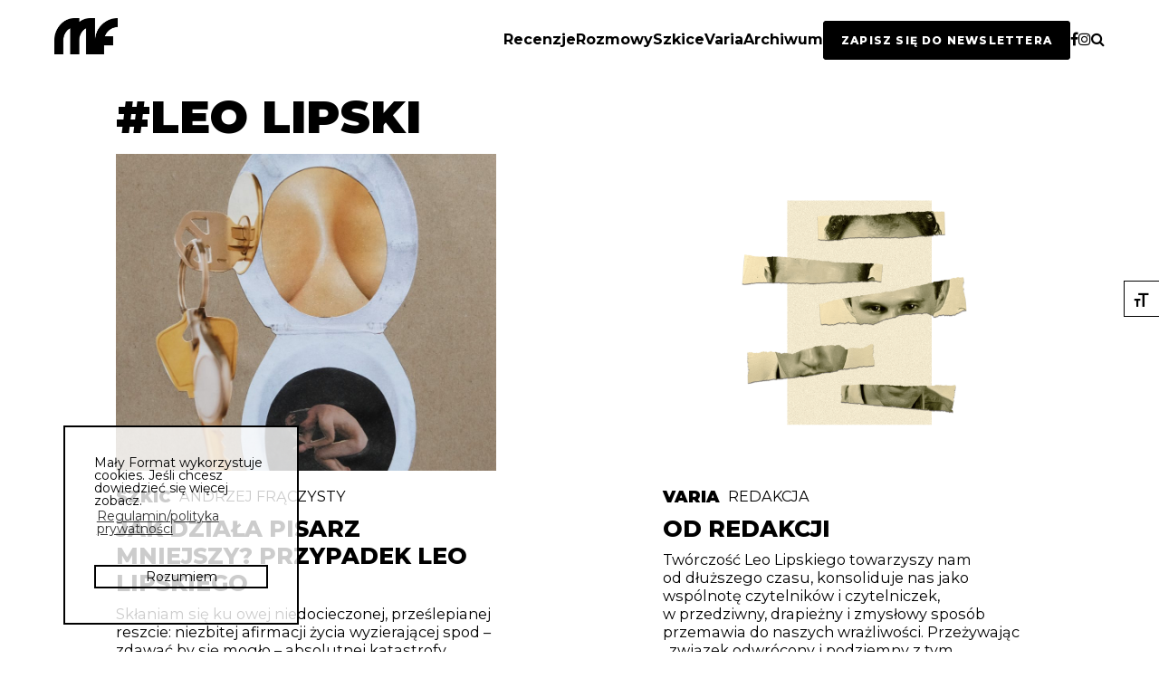

--- FILE ---
content_type: text/html; charset=UTF-8
request_url: https://malyformat.com/tag/leo-lipski/
body_size: 15304
content:
 <!DOCTYPE html>
<html lang="pl">
	<head>
		<meta charset="utf-8">
		<title>Mały Format</title>
		<meta name="keywords" content="Mały Format, literatura, krytyka, krytyka literacka, magazyn, magazyn literacki">
		<meta name="description" content="Mały Format &#8211; krytyka literacka i społeczna ">
		<meta name="viewport" content="width=device-width, initial-scale=1">
		<meta property="fb:app_id" 					content="530935120628933">
		<meta property="og:type"           	content="website" >
		<meta property="og:title"           content="Mały Format / Jak działa pisarz mniejszy? Przypadek Leo Lipskiego" >
		<meta property="og:description"   	content="Skłaniam się ku owej niedocieczonej, prześlepianej reszcie: niezbitej afirmacji życia wyzierającej spod – zdawać by się mogło – absolutnej katastrofy świata, języka i bohatera tej powieści. W moim przekonaniu podskórne „tak” dzieła Lipskiego wybija się na widoczny, niezaprzeczalny i często zdumiewający poziom: niepokoi, hipnotyzuje, bo – w pewnym sensie – nie ma prawa go być. A jest." >
		<meta property="og:image"           content="https://malyformat.com/wp-content/uploads/2018/06/kolazl-kazia-min-744x949.jpg" >
		<meta property="og:url"           	content="https://malyformat.com/2018/06/jak-dziala-pisarz-mniejszy-przypadek-leo-lipskiego/" >
		<link rel="stylesheet" href="https://maxcdn.bootstrapcdn.com/font-awesome/4.7.0/css/font-awesome.min.css">
 		<link rel="stylesheet" type="text/css" href="//cdnjs.cloudflare.com/ajax/libs/cookieconsent2/3.0.3/cookieconsent.min.css" />

		<!-- Google Tag Manager -->
			<script>(function(w,d,s,l,i){w[l]=w[l]||[];w[l].push({'gtm.start':
			new Date().getTime(),event:'gtm.js'});var f=d.getElementsByTagName(s)[0],
			j=d.createElement(s),dl=l!='dataLayer'?'&l='+l:'';j.async=true;j.src=
			'https://www.googletagmanager.com/gtm.js?id='+i+dl;f.parentNode.insertBefore(j,f);
			})(window,document,'script','dataLayer','GTM-PXFV8N3');</script>
		<!-- End Google Tag Manager -->
		
		<!-- MailerLite Universal -->
			<script>
				(function(w,d,e,u,f,l,n){w[f]=w[f]||function(){(w[f].q=w[f].q||[])
				.push(arguments);},l=d.createElement(e),l.async=1,l.src=u,
				n=d.getElementsByTagName(e)[0],n.parentNode.insertBefore(l,n);})
				(window,document,'script','https://assets.mailerlite.com/js/universal.js','ml');
				ml('account', '1475432');
			</script>
		<!-- End MailerLite Universal -->

		<meta name='robots' content='index, follow, max-image-preview:large, max-snippet:-1, max-video-preview:-1' />

	<!-- This site is optimized with the Yoast SEO plugin v26.5 - https://yoast.com/wordpress/plugins/seo/ -->
	<link rel="canonical" href="https://malyformat.com/tag/leo-lipski/" />
	<meta property="og:locale" content="pl_PL" />
	<meta property="og:type" content="article" />
	<meta property="og:title" content="Leo Lipski - Mały Format" />
	<meta property="og:url" content="https://malyformat.com/tag/leo-lipski/" />
	<meta property="og:site_name" content="Mały Format" />
	<meta name="twitter:card" content="summary_large_image" />
	<script type="application/ld+json" class="yoast-schema-graph">{"@context":"https://schema.org","@graph":[{"@type":"CollectionPage","@id":"https://malyformat.com/tag/leo-lipski/","url":"https://malyformat.com/tag/leo-lipski/","name":"Leo Lipski - Mały Format","isPartOf":{"@id":"https://malyformat.com/#website"},"primaryImageOfPage":{"@id":"https://malyformat.com/tag/leo-lipski/#primaryimage"},"image":{"@id":"https://malyformat.com/tag/leo-lipski/#primaryimage"},"thumbnailUrl":"https://malyformat.com/wp-content/uploads/2018/06/kolazl-kazia-min-e1529943450332.jpg","breadcrumb":{"@id":"https://malyformat.com/tag/leo-lipski/#breadcrumb"},"inLanguage":"pl-PL"},{"@type":"ImageObject","inLanguage":"pl-PL","@id":"https://malyformat.com/tag/leo-lipski/#primaryimage","url":"https://malyformat.com/wp-content/uploads/2018/06/kolazl-kazia-min-e1529943450332.jpg","contentUrl":"https://malyformat.com/wp-content/uploads/2018/06/kolazl-kazia-min-e1529943450332.jpg","width":960,"height":1225},{"@type":"BreadcrumbList","@id":"https://malyformat.com/tag/leo-lipski/#breadcrumb","itemListElement":[{"@type":"ListItem","position":1,"name":"Strona główna","item":"https://malyformat.com/"},{"@type":"ListItem","position":2,"name":"Leo Lipski"}]},{"@type":"WebSite","@id":"https://malyformat.com/#website","url":"https://malyformat.com/","name":"Mały Format","description":"Mały Format - krytyka literacka i społeczna ","potentialAction":[{"@type":"SearchAction","target":{"@type":"EntryPoint","urlTemplate":"https://malyformat.com/?s={search_term_string}"},"query-input":{"@type":"PropertyValueSpecification","valueRequired":true,"valueName":"search_term_string"}}],"inLanguage":"pl-PL"}]}</script>
	<!-- / Yoast SEO plugin. -->


<link rel="alternate" type="application/rss+xml" title="Mały Format &raquo; Kanał z wpisami otagowanymi jako Leo Lipski" href="https://malyformat.com/tag/leo-lipski/feed/" />
<style id='wp-img-auto-sizes-contain-inline-css' type='text/css'>
img:is([sizes=auto i],[sizes^="auto," i]){contain-intrinsic-size:3000px 1500px}
/*# sourceURL=wp-img-auto-sizes-contain-inline-css */
</style>
<style id='wp-emoji-styles-inline-css' type='text/css'>

	img.wp-smiley, img.emoji {
		display: inline !important;
		border: none !important;
		box-shadow: none !important;
		height: 1em !important;
		width: 1em !important;
		margin: 0 0.07em !important;
		vertical-align: -0.1em !important;
		background: none !important;
		padding: 0 !important;
	}
/*# sourceURL=wp-emoji-styles-inline-css */
</style>
<link rel='stylesheet' id='wp-block-library-css' href='https://malyformat.com/wp-includes/css/dist/block-library/style.min.css?ver=6.9' type='text/css' media='all' />
<style id='global-styles-inline-css' type='text/css'>
:root{--wp--preset--aspect-ratio--square: 1;--wp--preset--aspect-ratio--4-3: 4/3;--wp--preset--aspect-ratio--3-4: 3/4;--wp--preset--aspect-ratio--3-2: 3/2;--wp--preset--aspect-ratio--2-3: 2/3;--wp--preset--aspect-ratio--16-9: 16/9;--wp--preset--aspect-ratio--9-16: 9/16;--wp--preset--color--black: #000000;--wp--preset--color--cyan-bluish-gray: #abb8c3;--wp--preset--color--white: #ffffff;--wp--preset--color--pale-pink: #f78da7;--wp--preset--color--vivid-red: #cf2e2e;--wp--preset--color--luminous-vivid-orange: #ff6900;--wp--preset--color--luminous-vivid-amber: #fcb900;--wp--preset--color--light-green-cyan: #7bdcb5;--wp--preset--color--vivid-green-cyan: #00d084;--wp--preset--color--pale-cyan-blue: #8ed1fc;--wp--preset--color--vivid-cyan-blue: #0693e3;--wp--preset--color--vivid-purple: #9b51e0;--wp--preset--gradient--vivid-cyan-blue-to-vivid-purple: linear-gradient(135deg,rgb(6,147,227) 0%,rgb(155,81,224) 100%);--wp--preset--gradient--light-green-cyan-to-vivid-green-cyan: linear-gradient(135deg,rgb(122,220,180) 0%,rgb(0,208,130) 100%);--wp--preset--gradient--luminous-vivid-amber-to-luminous-vivid-orange: linear-gradient(135deg,rgb(252,185,0) 0%,rgb(255,105,0) 100%);--wp--preset--gradient--luminous-vivid-orange-to-vivid-red: linear-gradient(135deg,rgb(255,105,0) 0%,rgb(207,46,46) 100%);--wp--preset--gradient--very-light-gray-to-cyan-bluish-gray: linear-gradient(135deg,rgb(238,238,238) 0%,rgb(169,184,195) 100%);--wp--preset--gradient--cool-to-warm-spectrum: linear-gradient(135deg,rgb(74,234,220) 0%,rgb(151,120,209) 20%,rgb(207,42,186) 40%,rgb(238,44,130) 60%,rgb(251,105,98) 80%,rgb(254,248,76) 100%);--wp--preset--gradient--blush-light-purple: linear-gradient(135deg,rgb(255,206,236) 0%,rgb(152,150,240) 100%);--wp--preset--gradient--blush-bordeaux: linear-gradient(135deg,rgb(254,205,165) 0%,rgb(254,45,45) 50%,rgb(107,0,62) 100%);--wp--preset--gradient--luminous-dusk: linear-gradient(135deg,rgb(255,203,112) 0%,rgb(199,81,192) 50%,rgb(65,88,208) 100%);--wp--preset--gradient--pale-ocean: linear-gradient(135deg,rgb(255,245,203) 0%,rgb(182,227,212) 50%,rgb(51,167,181) 100%);--wp--preset--gradient--electric-grass: linear-gradient(135deg,rgb(202,248,128) 0%,rgb(113,206,126) 100%);--wp--preset--gradient--midnight: linear-gradient(135deg,rgb(2,3,129) 0%,rgb(40,116,252) 100%);--wp--preset--font-size--small: 13px;--wp--preset--font-size--medium: 20px;--wp--preset--font-size--large: 36px;--wp--preset--font-size--x-large: 42px;--wp--preset--spacing--20: 0.44rem;--wp--preset--spacing--30: 0.67rem;--wp--preset--spacing--40: 1rem;--wp--preset--spacing--50: 1.5rem;--wp--preset--spacing--60: 2.25rem;--wp--preset--spacing--70: 3.38rem;--wp--preset--spacing--80: 5.06rem;--wp--preset--shadow--natural: 6px 6px 9px rgba(0, 0, 0, 0.2);--wp--preset--shadow--deep: 12px 12px 50px rgba(0, 0, 0, 0.4);--wp--preset--shadow--sharp: 6px 6px 0px rgba(0, 0, 0, 0.2);--wp--preset--shadow--outlined: 6px 6px 0px -3px rgb(255, 255, 255), 6px 6px rgb(0, 0, 0);--wp--preset--shadow--crisp: 6px 6px 0px rgb(0, 0, 0);}:where(.is-layout-flex){gap: 0.5em;}:where(.is-layout-grid){gap: 0.5em;}body .is-layout-flex{display: flex;}.is-layout-flex{flex-wrap: wrap;align-items: center;}.is-layout-flex > :is(*, div){margin: 0;}body .is-layout-grid{display: grid;}.is-layout-grid > :is(*, div){margin: 0;}:where(.wp-block-columns.is-layout-flex){gap: 2em;}:where(.wp-block-columns.is-layout-grid){gap: 2em;}:where(.wp-block-post-template.is-layout-flex){gap: 1.25em;}:where(.wp-block-post-template.is-layout-grid){gap: 1.25em;}.has-black-color{color: var(--wp--preset--color--black) !important;}.has-cyan-bluish-gray-color{color: var(--wp--preset--color--cyan-bluish-gray) !important;}.has-white-color{color: var(--wp--preset--color--white) !important;}.has-pale-pink-color{color: var(--wp--preset--color--pale-pink) !important;}.has-vivid-red-color{color: var(--wp--preset--color--vivid-red) !important;}.has-luminous-vivid-orange-color{color: var(--wp--preset--color--luminous-vivid-orange) !important;}.has-luminous-vivid-amber-color{color: var(--wp--preset--color--luminous-vivid-amber) !important;}.has-light-green-cyan-color{color: var(--wp--preset--color--light-green-cyan) !important;}.has-vivid-green-cyan-color{color: var(--wp--preset--color--vivid-green-cyan) !important;}.has-pale-cyan-blue-color{color: var(--wp--preset--color--pale-cyan-blue) !important;}.has-vivid-cyan-blue-color{color: var(--wp--preset--color--vivid-cyan-blue) !important;}.has-vivid-purple-color{color: var(--wp--preset--color--vivid-purple) !important;}.has-black-background-color{background-color: var(--wp--preset--color--black) !important;}.has-cyan-bluish-gray-background-color{background-color: var(--wp--preset--color--cyan-bluish-gray) !important;}.has-white-background-color{background-color: var(--wp--preset--color--white) !important;}.has-pale-pink-background-color{background-color: var(--wp--preset--color--pale-pink) !important;}.has-vivid-red-background-color{background-color: var(--wp--preset--color--vivid-red) !important;}.has-luminous-vivid-orange-background-color{background-color: var(--wp--preset--color--luminous-vivid-orange) !important;}.has-luminous-vivid-amber-background-color{background-color: var(--wp--preset--color--luminous-vivid-amber) !important;}.has-light-green-cyan-background-color{background-color: var(--wp--preset--color--light-green-cyan) !important;}.has-vivid-green-cyan-background-color{background-color: var(--wp--preset--color--vivid-green-cyan) !important;}.has-pale-cyan-blue-background-color{background-color: var(--wp--preset--color--pale-cyan-blue) !important;}.has-vivid-cyan-blue-background-color{background-color: var(--wp--preset--color--vivid-cyan-blue) !important;}.has-vivid-purple-background-color{background-color: var(--wp--preset--color--vivid-purple) !important;}.has-black-border-color{border-color: var(--wp--preset--color--black) !important;}.has-cyan-bluish-gray-border-color{border-color: var(--wp--preset--color--cyan-bluish-gray) !important;}.has-white-border-color{border-color: var(--wp--preset--color--white) !important;}.has-pale-pink-border-color{border-color: var(--wp--preset--color--pale-pink) !important;}.has-vivid-red-border-color{border-color: var(--wp--preset--color--vivid-red) !important;}.has-luminous-vivid-orange-border-color{border-color: var(--wp--preset--color--luminous-vivid-orange) !important;}.has-luminous-vivid-amber-border-color{border-color: var(--wp--preset--color--luminous-vivid-amber) !important;}.has-light-green-cyan-border-color{border-color: var(--wp--preset--color--light-green-cyan) !important;}.has-vivid-green-cyan-border-color{border-color: var(--wp--preset--color--vivid-green-cyan) !important;}.has-pale-cyan-blue-border-color{border-color: var(--wp--preset--color--pale-cyan-blue) !important;}.has-vivid-cyan-blue-border-color{border-color: var(--wp--preset--color--vivid-cyan-blue) !important;}.has-vivid-purple-border-color{border-color: var(--wp--preset--color--vivid-purple) !important;}.has-vivid-cyan-blue-to-vivid-purple-gradient-background{background: var(--wp--preset--gradient--vivid-cyan-blue-to-vivid-purple) !important;}.has-light-green-cyan-to-vivid-green-cyan-gradient-background{background: var(--wp--preset--gradient--light-green-cyan-to-vivid-green-cyan) !important;}.has-luminous-vivid-amber-to-luminous-vivid-orange-gradient-background{background: var(--wp--preset--gradient--luminous-vivid-amber-to-luminous-vivid-orange) !important;}.has-luminous-vivid-orange-to-vivid-red-gradient-background{background: var(--wp--preset--gradient--luminous-vivid-orange-to-vivid-red) !important;}.has-very-light-gray-to-cyan-bluish-gray-gradient-background{background: var(--wp--preset--gradient--very-light-gray-to-cyan-bluish-gray) !important;}.has-cool-to-warm-spectrum-gradient-background{background: var(--wp--preset--gradient--cool-to-warm-spectrum) !important;}.has-blush-light-purple-gradient-background{background: var(--wp--preset--gradient--blush-light-purple) !important;}.has-blush-bordeaux-gradient-background{background: var(--wp--preset--gradient--blush-bordeaux) !important;}.has-luminous-dusk-gradient-background{background: var(--wp--preset--gradient--luminous-dusk) !important;}.has-pale-ocean-gradient-background{background: var(--wp--preset--gradient--pale-ocean) !important;}.has-electric-grass-gradient-background{background: var(--wp--preset--gradient--electric-grass) !important;}.has-midnight-gradient-background{background: var(--wp--preset--gradient--midnight) !important;}.has-small-font-size{font-size: var(--wp--preset--font-size--small) !important;}.has-medium-font-size{font-size: var(--wp--preset--font-size--medium) !important;}.has-large-font-size{font-size: var(--wp--preset--font-size--large) !important;}.has-x-large-font-size{font-size: var(--wp--preset--font-size--x-large) !important;}
/*# sourceURL=global-styles-inline-css */
</style>

<style id='classic-theme-styles-inline-css' type='text/css'>
/*! This file is auto-generated */
.wp-block-button__link{color:#fff;background-color:#32373c;border-radius:9999px;box-shadow:none;text-decoration:none;padding:calc(.667em + 2px) calc(1.333em + 2px);font-size:1.125em}.wp-block-file__button{background:#32373c;color:#fff;text-decoration:none}
/*# sourceURL=/wp-includes/css/classic-themes.min.css */
</style>
<link rel='stylesheet' id='contact-form-7-css' href='https://malyformat.com/wp-content/plugins/contact-form-7/includes/css/styles.css?ver=6.1.4' type='text/css' media='all' />
<link rel='stylesheet' id='flexy-breadcrumb-css' href='https://malyformat.com/wp-content/plugins/flexy-breadcrumb/public/css/flexy-breadcrumb-public.css?ver=1.2.1' type='text/css' media='all' />
<link rel='stylesheet' id='flexy-breadcrumb-font-awesome-css' href='https://malyformat.com/wp-content/plugins/flexy-breadcrumb/public/css/font-awesome.min.css?ver=4.7.0' type='text/css' media='all' />
<link rel='stylesheet' id='mailerlite_forms.css-css' href='https://malyformat.com/wp-content/plugins/official-mailerlite-sign-up-forms/assets/css/mailerlite_forms.css?ver=1.7.18' type='text/css' media='all' />
<link rel='stylesheet' id='ui-font-css' href='https://malyformat.com/wp-content/plugins/wp-accessibility/toolbar/fonts/css/a11y-toolbar.css?ver=2.2.6' type='text/css' media='all' />
<link rel='stylesheet' id='wpa-toolbar-css' href='https://malyformat.com/wp-content/plugins/wp-accessibility/toolbar/css/a11y.css?ver=2.2.6' type='text/css' media='all' />
<link rel='stylesheet' id='ui-fontsize.css-css' href='https://malyformat.com/wp-content/plugins/wp-accessibility/toolbar/css/a11y-fontsize-alt.css?ver=2.2.6' type='text/css' media='all' />
<style id='ui-fontsize.css-inline-css' type='text/css'>
html { --wpa-font-size: 150%; }
/*# sourceURL=ui-fontsize.css-inline-css */
</style>
<link rel='stylesheet' id='wpa-style-css' href='https://malyformat.com/wp-content/plugins/wp-accessibility/css/wpa-style.css?ver=2.2.6' type='text/css' media='all' />
<style id='wpa-style-inline-css' type='text/css'>
:root { --admin-bar-top : 7px; }
/*# sourceURL=wpa-style-inline-css */
</style>
<link rel='stylesheet' id='customstyle-css' href='https://malyformat.com/wp-content/themes/malyformat/static/css/style.min.css?ver=1.0.0' type='text/css' media='all' />
<script type="text/javascript" src="https://malyformat.com/wp-includes/js/jquery/jquery.min.js?ver=3.7.1" id="jquery-core-js"></script>
<script type="text/javascript" src="https://malyformat.com/wp-includes/js/jquery/jquery-migrate.min.js?ver=3.4.1" id="jquery-migrate-js"></script>
<script type="text/javascript" src="https://malyformat.com/wp-content/plugins/hyphenator/Hyphenator.js?ver=5.1.5" id="hyphenator-js"></script>
<link rel="https://api.w.org/" href="https://malyformat.com/wp-json/" /><link rel="alternate" title="JSON" type="application/json" href="https://malyformat.com/wp-json/wp/v2/tags/557" /><link rel="EditURI" type="application/rsd+xml" title="RSD" href="https://malyformat.com/xmlrpc.php?rsd" />
<meta name="generator" content="WordPress 6.9" />

            <style type="text/css">              
                
                /* Background color */
                .fbc-page .fbc-wrap .fbc-items {
                    background-color: rgba(237,239,240,0);
                }
                /* Items font size */
                .fbc-page .fbc-wrap .fbc-items li {
                    font-size: 13px;
                }
                
                /* Items' link color */
                .fbc-page .fbc-wrap .fbc-items li a {
                    color: #3f3f3f;                    
                }
                
                /* Seprator color */
                .fbc-page .fbc-wrap .fbc-items li .fbc-separator {
                    color: #3f3f3f;
                }
                
                /* Active item & end-text color */
                .fbc-page .fbc-wrap .fbc-items li.active span,
                .fbc-page .fbc-wrap .fbc-items li .fbc-end-text {
                    color: #3f3f3f;
                    font-size: 13px;
                }
            </style>

            
<!-- Meta Pixel Code -->
<script type='text/javascript'>
!function(f,b,e,v,n,t,s){if(f.fbq)return;n=f.fbq=function(){n.callMethod?
n.callMethod.apply(n,arguments):n.queue.push(arguments)};if(!f._fbq)f._fbq=n;
n.push=n;n.loaded=!0;n.version='2.0';n.queue=[];t=b.createElement(e);t.async=!0;
t.src=v;s=b.getElementsByTagName(e)[0];s.parentNode.insertBefore(t,s)}(window,
document,'script','https://connect.facebook.net/en_US/fbevents.js');
</script>
<!-- End Meta Pixel Code -->
<script type='text/javascript'>var url = window.location.origin + '?ob=open-bridge';
            fbq('set', 'openbridge', '355433175242317', url);
fbq('init', '355433175242317', {}, {
    "agent": "wordpress-6.9-4.1.5"
})</script><script type='text/javascript'>
    fbq('track', 'PageView', []);
  </script><link rel="icon" href="https://malyformat.com/wp-content/uploads/2017/03/cropped-malyformat-favicona-1-32x32.png" sizes="32x32" />
<link rel="icon" href="https://malyformat.com/wp-content/uploads/2017/03/cropped-malyformat-favicona-1-192x192.png" sizes="192x192" />
<link rel="apple-touch-icon" href="https://malyformat.com/wp-content/uploads/2017/03/cropped-malyformat-favicona-1-180x180.png" />
<meta name="msapplication-TileImage" content="https://malyformat.com/wp-content/uploads/2017/03/cropped-malyformat-favicona-1-270x270.png" />
<script type="text/javascript">
	Hyphenator.config( {"donthyphenateclassname":"punchline","intermediatestate":"visible","defaultlanguage":"pl"} );
	Hyphenator.run();
</script>
		<style type="text/css" id="wp-custom-css">
			/*cookies popup*/

.cc-color-override-1078920632.cc-window {
    background-color: rgba(255,255,255,0.8) !important;
	border: 2px solid black;
}

.cc-color-override-1078920632 .cc-btn {
    color: #000 !important;
    border-color: #000 !important;
}

.cc-color-override-1078920632 .cc-btn:hover {
	color: #FFF !important;
    border-color: #000 !important;
    background-color: #000;
}

/* menu hamburger*/

.menu-wrap {
	background-color: rgba(255, 255, 255, 0.8);
}

.menu-item a:hover {
	color:#000 !important;
	text-decoration: underline;
}

.search-input, .search-input:focus {
	background-color: transparent;
}

h2.previous-issues-header {
	text-transform:uppercase !important;
	text-align:center;
	font-weight:900;
	font-size:1.6rem;
	padding-top:60px;
}

/* nagłówek działu z prawej na lewo */

.section-header, .section-header-p {
	float:left;
}

/* menu-desktop */
header {
		position: 
		sticky; top: 0; 
		z-index:999;
}

.top-header-desktop {
    background: #ffffff;
    padding: 20px 0;
}

.top-header-desktop .container-desktop {
    max-width: 1200px;
    margin: 0 auto;
    padding: 0 20px;
    display: flex;
    align-items: center;
    justify-content: space-between;
}

.logo-desktop img {
    height: 40px;
    width: auto;
}

.main-menu-desktop ul {
    list-style: none;
    display: flex;
    gap: 30px;
    margin: 0;
    padding: 0;
}

.main-menu-desktop ul li a {
    text-decoration: none;
    color: #000;
    font-size: 16px;
    transition: 0.2s;
	  text-transform: capitalize;
	  font-weight: bold;
}

.main-menu-desktop ul li a:hover {
  text-decoration:underline;
	text-decoration-thickness: 2px; 
    text-underline-offset: 3px;   
}

.main-menu-desktop ul li a:focus {
  text-decoration:underline;
	text-decoration-thickness: 2px; 
    text-underline-offset: 3px;   
}

.search-input, .search-input:focus {
        width: 85%;
        font-size: 18px;
				padding: 0;
    }

@media (max-width: 769px) {
	body {
		margin-top:80px;
	}
	.main-post-header {
    margin-top: 0 !important;
}
	.breadcrumb {
    position: relative !important;
}
}


@media (max-width: 769px) {
    .top-header-desktop {
      display:none;
    }
}

@media (min-width: 769px) {
    .header-mobile {
      display:none;
    }
	    .social-icon {
        font-size: 16px;
				position: relative;
        top: 2px;
    }
}

.read-text p {
        text-align: left;
    }

/*breadcrumbs */

/* dodany margines by okruszki sticky nie przykrywały grafiki*/
.main-post-header {
	margin-top: 54px;
}


.breadcrumb {
	border-top: 1px solid #ddd;
  border-bottom: 1px solid #ddd;
	padding-left: 20px;
  padding-right: 20px;
	display: flex;
	position: fixed;
  z-index: 999;
  background: #fff;
  width: 100%;
}

.fbc-page .fbc-wrap .fbc-items li a i {
   display: none;
}

.fbc-page .fbc-wrap .fbc-items li a {
    color: #3f3f3f;
    font-size: .8em;
}

.fbc-page .fbc-wrap .fbc-items li.active span, .fbc-page .fbc-wrap .fbc-items li .fbc-end-text {
   color: #000000;
   font-size: .8rem;
	 font-weight: bold;
}

.fbc-page .fbc-wrap .fbc-items {
	text-transform: uppercase;
	font-family: Montserrat, sans-serif;
}


.fbc-page .fbc-wrap .fbc-items li {
  margin-right: 8px;
	margin-left: 8px;
}

.fbc-page .fbc-wrap .fbc-items li a:hover {
	text-decoration:underline;
}

/* arrow*/
.arrow-left {
  position: relative;
  width: 60px;          
  height: 2px;           
  background: #000;     
  cursor: pointer;
  transition: transform 0.2s ease, background 0.2s ease;
  display: inline-block; 
	top: 25px;
}

/* Grot */
.arrow-left::before {
  content: "";
  position: absolute;
  left: 0;
  top: 50%;
  width: 10px;
  height: 10px;
  border-top: 2px solid #000;
  border-left: 2px solid #000;
  transform: translateY(-50%) rotate(-45deg);
  transition: border-color 0.2s ease;
}

.arrow-left:hover {
  transform: translateX(-4px);
}

/* WP Accessibility */

.a11y-toolbar.rtl.default ul li:last-child button, .a11y-toolbar.ltr.reversed ul li:last-child button {
    border-radius: 0;
	  /*border: 1px solid #000;*/
}

.a11y-toolbar ul li button {
    font-size: 14px !important;
    background: transparent;
    border-top: 1px solid #000;
    border-bottom: 1px solid #000;
    border-left: 1px solid #000;
    position: relative;
    color: #000;
}

.a11y-toolbar ul li button:hover, .a11y-toolbar ul li button.active {
    background: #ddd;
}




/* wyśrodkowanie stron kategorii */
/*strony kategorii*/
    /*.side-wrapper, .side-wrapper-archive,*/ .side-wrapper-full, .side-wrapper-no-mgr, .side-wrapper-right {
	width: 80%;
	max-width: 1100px;
	margin: 0 auto;
	float:none;
    }

.issue-single-title {
	display: contents;

}

.side-wrapper-archive > section > .section-header {
	margin: .7rem 0 0 1rem;
}

/*newsletter*/
#mlb2-34035423.ml-form-embedContainer .ml-form-align-center {
    text-align: left !important;
}

.button-newsletter {
  background-color: #000;
  color: white !important;
  padding: 12px 18px;
  cursor: pointer;
  border-radius: 4px;
  /*font-variant: small-caps;*/
	text-transform: uppercase !important;
	margin-bottom: 30px;
	border:2px solid #000;
	font-weight: 800 !important;
  letter-spacing: 0.1em;
	font-size: 12px !important;
}

.button-newsletter:hover {
  background-color: white;
  color: #000 !important;
	text-decoration: none !important;
}

/* formularz zapisu newsletter */
#mlb2-34035423.ml-form-embedContainer .ml-form-embedWrapper .ml-form-embedBody .ml-form-checkboxRow label p span, #mlb2-34035423.ml-form-embedContainer .ml-form-embedWrapper .ml-form-embedBody .ml-form-checkboxRow label a {
	font-size:10px !important;
}



		</style>
		
	</head>

	<body class="archive tag tag-leo-lipski tag-557 wp-theme-malyformat">


		<!-- Google Tag Manager (noscript) -->
		<noscript><iframe src="https://www.googletagmanager.com/ns.html?id=GTM-PXFV8N3"
		height="0" width="0" style="display:none;visibility:hidden"></iframe></noscript>
		<!-- End Google Tag Manager (noscript) -->

		
		<script src="//cdnjs.cloudflare.com/ajax/libs/cookieconsent2/3.0.3/cookieconsent.min.js"></script>
		<script>
			window.addEventListener("load", function(){
			window.cookieconsent.initialise({
			  "palette": {
			    "popup": {
			      "background": "#ff0101",
			      "text": "#000000"
			    },
			    "button": {
			      "background": "transparent",
			      "border": "#ffffff",
			      "text": "#ffffff"
			    }
			  },
			  "position": "bottom-left",
			  "content": {
			    "message": "Mały Format wykorzystuje cookies. Jeśli chcesz dowiedzieć się więcej zobacz.",
			    "dismiss": "Rozumiem",
			    "link": "Regulamin/polityka prywatności",
			    "href": "http://malyformat.com/regulamin-polityka-prywatnosci/"
			  }
			})});
			</script>



		<div id="load_screen">
      <div id="spinner">
		    <img src="https://malyformat.com/wp-content/themes/malyformat/static/img/kropki.gif" alt="Ładowanie strony">
      </div>
    </div>

		<header>
			
			<div class="top-header-desktop is-hidden-mobile">
				<div class="container-desktop">
					<div class="logo-desktop">
						<a href="https://malyformat.com" ><img src="https://malyformat.com/wp-content/uploads/2017/03/malyformat-logo.png" alt="Logo"></a>
					</div>

					<nav class="main-menu-desktop">
						<ul>
							<li><div class="menu-main-navigation-container"><ul id="menu-main-navigation" class="menu"><li id="menu-item-77" class="menu-item menu-item-type-taxonomy menu-item-object-category menu-item-77"><a href="https://malyformat.com/category/recenzje/">recenzje</a></li>
<li id="menu-item-78" class="menu-item menu-item-type-taxonomy menu-item-object-category menu-item-78"><a href="https://malyformat.com/category/rozmowy/">rozmowy</a></li>
<li id="menu-item-256" class="menu-item menu-item-type-taxonomy menu-item-object-category menu-item-256"><a href="https://malyformat.com/category/szkice/">szkice</a></li>
<li id="menu-item-79" class="menu-item menu-item-type-taxonomy menu-item-object-category menu-item-79"><a href="https://malyformat.com/category/varia/">varia</a></li>
<li id="menu-item-8283" class="menu-item menu-item-type-post_type menu-item-object-page menu-item-8283"><a href="https://malyformat.com/archiwum/">archiwum</a></li>
</ul></div></li>
							<li>
								<a class="button-newsletter" href="https://malyformat.com/zapisz-sie-do-newslettera/">zapisz się do newslettera</a>
							</li>
							<li>
								<a href="https://www.facebook.com/malyformat" target="_blank" class="fb_share_under_menu">
								<i class="fa fa-facebook" aria-hidden="true"></i></a>
							</li>
							<li>
								<a href="https://www.instagram.com/maly_format/" target="_blank" class="instagram_share_under_menu">
								<i class="fa fa-instagram" aria-hidden="true"></i></a>
							</li>
							<li class="flex-row search-box">
								<div id="search-form" class="search-form search-none">
									<form role="search" method="get" action="https://malyformat.com/">
	<input type="search" class="search-input" placeholder="Szukaj" value="" name="s" title="Szukaj" />
</form>								</div>
								<a href="#" id="search-tigger">
									<i class="fa fa-search social-icon" aria-hidden="true"></i>
								</a>
							</li>
						</ul>

							


					</nav>
				</div>
			</div>
			
			<div class="header-mobile">
				<div class="logotyp-box">
					<a href="https://malyformat.com" id="logotyp-link" class="logotyp-link">
						<img src="https://malyformat.com/wp-content/uploads/2017/03/malyformat-logo.png" alt="Logotyp magazynu Mały Format"  id="logotyp" class="logotyp  logotyp_tigger">
					</a>
		  </div>

				<span class="toggle-button" id="menu-toggle">
			<div class="menu-bar menu-bar-top"></div>
			  <div class="menu-bar menu-bar-middle"></div>
			  <div class="menu-bar menu-bar-bottom"></div>
			</span>

				<div class="menu-wrap" id="menu-wrap">
					<div class="menu-sidebar">
					 <ul class="menu">
							<div class="menu-main-navigation-container"><ul id="menu-main-navigation-1" class="menu"><li class="menu-item menu-item-type-taxonomy menu-item-object-category menu-item-77"><a href="https://malyformat.com/category/recenzje/">recenzje</a></li>
<li class="menu-item menu-item-type-taxonomy menu-item-object-category menu-item-78"><a href="https://malyformat.com/category/rozmowy/">rozmowy</a></li>
<li class="menu-item menu-item-type-taxonomy menu-item-object-category menu-item-256"><a href="https://malyformat.com/category/szkice/">szkice</a></li>
<li class="menu-item menu-item-type-taxonomy menu-item-object-category menu-item-79"><a href="https://malyformat.com/category/varia/">varia</a></li>
<li class="menu-item menu-item-type-post_type menu-item-object-page menu-item-8283"><a href="https://malyformat.com/archiwum/">archiwum</a></li>
</ul></div>						 <br/>
						 <li>
							<a class="button-newsletter" href="https://malyformat.com/zapisz-sie-do-newslettera/">zapisz się do newslettera</a>
						</li>
						</ul>
						<ul class="social-menu">
							<li class="float-right  flex-row search-box">
								<div id="search-form" class="search-form search-none">
									<form role="search" method="get" action="https://malyformat.com/">
	<input type="search" class="search-input" placeholder="Szukaj" value="" name="s" title="Szukaj" />
</form>								</div>
								<a href="#" id="search-tigger">
									<i class="fa fa-search social-icon" aria-hidden="true"></i>
								</a>
							</li>

						</ul>
					</div>
				</div>
			</div>
		</header>


    		<!--<div class="mobile-up">

      <ul class="share-socials is-hidden-mobile">
      	<li>
      		<a href="https://www.facebook.com/malyformat" class="fb_share_under_menu">
      		<i class="fa fa-facebook" aria-hidden="true"></i>
      		</a>
      	</li>
      	<li>
      		<a href="https://www.instagram.com/maly_format/" class="instagram_share_under_menu">
      		<i class="fa fa-instagram" aria-hidden="true"></i>
      		</a>
      	</li>
      </ul>-->
<div class="side-wrapper-full tag">

		<section class="section-header-p">
			<h1>#Leo Lipski</h1>
		</section>

		<section>
		<ul class="mini-posts-columns loaded-posts">

				 <article class="mini-post ">

						<!-- <a href="<# the_permalink(); #>">
							<div class="mini-post-cover" style="background-image: url('https://malyformat.com/wp-content/uploads/2018/06/kolazl-kazia-min-e1529943450332.jpg')">
								<div class="cover-hov is-upper is-bold">czytaj</div>

							</div>
						</a> -->

						<a href="https://malyformat.com/2018/06/jak-dziala-pisarz-mniejszy-przypadek-leo-lipskiego/">
							<div class="mini-post-cover" >

								<div class="cover-hov is-upper is-bold">czytaj</div>
                <img class="lazy" data-src="https://malyformat.com/wp-content/uploads/2018/06/kolazl-kazia-min-e1529943450332.jpg">
							</div>
						</a>

						<div class="mini-post-info">

								<div class="mini-post-extra flex-row flex-start is-upper">
									<span class="is-bold mini-post-cats">

																				<p>szkic</p>&nbsp;										</span>&nbsp;
																					<a href="https://malyformat.com/autor/andrzej-fraczysty/">Andrzej Frączysty</a>																		</div>

							<a href="https://malyformat.com/2018/06/jak-dziala-pisarz-mniejszy-przypadek-leo-lipskiego/">
									<h3 class="mini-post-title is-upper">Jak działa pisarz mniejszy? Przypadek Leo Lipskiego</h3>
									<div class="mini-post-excerpt">
										<p>Skłaniam się ku&nbsp;owej niedocieczonej, prześlepianej reszcie: niezbitej afirmacji życia wyzierającej spod – zdawać by&nbsp;się mogło – absolutnej katastrofy świata, języka i&nbsp;bohatera tej&nbsp;powieści. W&nbsp;moim przekonaniu podskórne „tak” dzieła Lipskiego wybija się na&nbsp;widoczny, niezaprzeczalny i&nbsp;często zdumiewający poziom: niepokoi, hipnotyzuje, bo&nbsp;– w&nbsp;pewnym sensie – nie&nbsp;ma&nbsp;prawa go&nbsp;być. A&nbsp;jest.</p>									</div>
							</a>
					</div>

</article>
 <article class="mini-post ">

						<!-- <a href="<# the_permalink(); #>">
							<div class="mini-post-cover" style="background-image: url('https://malyformat.com/wp-content/uploads/2018/05/zjebski3-min.png')">
								<div class="cover-hov is-upper is-bold">czytaj</div>

							</div>
						</a> -->

						<a href="https://malyformat.com/2018/05/od-redakcji-2/">
							<div class="mini-post-cover" >

								<div class="cover-hov is-upper is-bold">czytaj</div>
                <img class="lazy" data-src="https://malyformat.com/wp-content/uploads/2018/05/zjebski3-min.png">
							</div>
						</a>

						<div class="mini-post-info">

								<div class="mini-post-extra flex-row flex-start is-upper">
									<span class="is-bold mini-post-cats">

																				<p>varia</p>&nbsp;										</span>&nbsp;
																					<a href="https://malyformat.com/autor/redakcja/">Redakcja</a>																		</div>

							<a href="https://malyformat.com/2018/05/od-redakcji-2/">
									<h3 class="mini-post-title is-upper">Od redakcji</h3>
									<div class="mini-post-excerpt">
										<p>Twórczość Leo Lipskiego towarzyszy nam od&nbsp;dłuższego czasu, konsoliduje nas jako wspólnotę czytelników i&nbsp;czytelniczek, w&nbsp;przedziwny, drapieżny i&nbsp;zmysłowy sposób przemawia do&nbsp;naszych wrażliwości. Przeżywając „związek odwrócony i&nbsp;podziemny z&nbsp;tym, co&nbsp;przeczytaliśmy”, chcemy zrozumieć doświadczenie, któremu&nbsp;podlegamy. Dlatego oddajemy w&nbsp;Wasze ręce cykl tematyczny „Z głębokości wołam do&nbsp;Ciebie”.</p>									</div>
							</a>
					</div>

</article>
 <article class="mini-post ">

						<!-- <a href="<# the_permalink(); #>">
							<div class="mini-post-cover" style="background-image: url('https://malyformat.com/wp-content/uploads/2018/05/SPRNKMC0118052117362_0001-1-min.jpg')">
								<div class="cover-hov is-upper is-bold">czytaj</div>

							</div>
						</a> -->

						<a href="https://malyformat.com/2018/05/maly-czuly-brutal-ankieta-literacka/">
							<div class="mini-post-cover" >

								<div class="cover-hov is-upper is-bold">czytaj</div>
                <img class="lazy" data-src="https://malyformat.com/wp-content/uploads/2018/05/SPRNKMC0118052117362_0001-1-min.jpg">
							</div>
						</a>

						<div class="mini-post-info">

								<div class="mini-post-extra flex-row flex-start is-upper">
									<span class="is-bold mini-post-cats">

																				<p>varia</p>&nbsp;										</span>&nbsp;
																					<a href="https://malyformat.com/autor/andrzej-fraczysty/">Andrzej Frączysty</a>																		</div>

							<a href="https://malyformat.com/2018/05/maly-czuly-brutal-ankieta-literacka/">
									<h3 class="mini-post-title is-upper">„Mały, czuły brutal” &#8211; ankieta literacka</h3>
									<div class="mini-post-excerpt">
										<p>Ankietowani &#8211; Jarosław Fazan, Hanna Gosk, Inga Iwasiów, Adam Lipszyc, Agnieszka Maciejowska, Piotr Paziński, Marta Tomczok-Cuber, Jagoda Wierzejska &#8211; opowiadają o&nbsp;swoim pierwszym zetknięciu z&nbsp;pisarstwem Leo Lipskiego,  zastanawiają się nad&nbsp;tym, kim dla nich jest oraz&nbsp;zdradzają, co&nbsp;nie&nbsp;daje im&nbsp;spokoju w&nbsp;twórczości autora „Piotrusia”.</p>									</div>
							</a>
					</div>

</article>
 <article class="mini-post ">

						<!-- <a href="<# the_permalink(); #>">
							<div class="mini-post-cover" style="background-image: url('https://malyformat.com/wp-content/uploads/2018/05/SPRNKMC0118052412321_0001-min.jpg')">
								<div class="cover-hov is-upper is-bold">czytaj</div>

							</div>
						</a> -->

						<a href="https://malyformat.com/2018/05/czesc-smierci-bierny-frankizm-i-czarna-gnoza/">
							<div class="mini-post-cover" >

								<div class="cover-hov is-upper is-bold">czytaj</div>
                <img class="lazy" data-src="https://malyformat.com/wp-content/uploads/2018/05/SPRNKMC0118052412321_0001-min.jpg">
							</div>
						</a>

						<div class="mini-post-info">

								<div class="mini-post-extra flex-row flex-start is-upper">
									<span class="is-bold mini-post-cats">

																				<p>szkic</p>&nbsp;										</span>&nbsp;
																					<a href="https://malyformat.com/autor/adam-lipszyc/">Adam Lipszyc</a>																		</div>

							<a href="https://malyformat.com/2018/05/czesc-smierci-bierny-frankizm-i-czarna-gnoza/">
									<h3 class="mini-post-title is-upper">Część śmierci: bierny frankizm i czarna gnoza w „Piotrusiu&#8221; Leo Lipskiego</h3>
									<div class="mini-post-excerpt">
										<p>Piotrusiowe „De profundis&#8221; brzmi może nazbyt teatralnie, warto jednak zwrócić uwagę, że&nbsp;skierowane jest „do siebie”. Czy&nbsp;Piotruś woła do&nbsp;siebie, bo&nbsp;nie&nbsp;ma&nbsp;już Nikogo innego?</p>									</div>
							</a>
					</div>

</article>
 <article class="mini-post ">

						<!-- <a href="<# the_permalink(); #>">
							<div class="mini-post-cover" style="background-image: url('https://malyformat.com/wp-content/uploads/2018/05/SPRNKMC0118052611071_0001-1-min.jpg')">
								<div class="cover-hov is-upper is-bold">czytaj</div>

							</div>
						</a> -->

						<a href="https://malyformat.com/2018/05/zycie-polmalpie-sprosne-swiete-wokol-mojego-ludu-leo-lipskiego/">
							<div class="mini-post-cover" >

								<div class="cover-hov is-upper is-bold">czytaj</div>
                <img class="lazy" data-src="https://malyformat.com/wp-content/uploads/2018/05/SPRNKMC0118052611071_0001-1-min.jpg">
							</div>
						</a>

						<div class="mini-post-info">

								<div class="mini-post-extra flex-row flex-start is-upper">
									<span class="is-bold mini-post-cats">

																				<p>szkic</p>&nbsp;										</span>&nbsp;
																					<a href="https://malyformat.com/autor/antoni-zajac/">Antoni Zając</a>																		</div>

							<a href="https://malyformat.com/2018/05/zycie-polmalpie-sprosne-swiete-wokol-mojego-ludu-leo-lipskiego/">
									<h3 class="mini-post-title is-upper">„Życie półmałpie, sprośne, święte”. Wokół „Mojego ludu” Leo Lipskiego</h3>
									<div class="mini-post-excerpt">
										<p>Wydaje się, że&nbsp;Lipski pracuje na&nbsp;tekstualnych skrawkach umarłej rzeczywistości w&nbsp;taki sposób, jakby wchodziły one w&nbsp;skład pewnego an-archiwum – niekompletnego, chaotycznego, niemożliwego do&nbsp;objęcia za&nbsp;pomocą skrupulatnego katalogowania – i&nbsp;stara się sprawić, by&nbsp;w&nbsp;wytworzonej przez&nbsp;niego nowej konstelacji głosy dobiegające z&nbsp;przeszłości mogły zostać usłyszane.</p>									</div>
							</a>
					</div>

</article>
		</ul>

</section>

</div><!-- end of .side-wrapper-full -->
  </div><!--end of mobile-up-->
  <footer id="footer" class="footer has-text-centerd">

 		<div class="footer-menu">
 			<li id="nav_menu-2" class="widget widget_nav_menu"><div class="menu-footer-menu-container"><ul id="menu-footer-menu" class="menu"><li id="menu-item-216" class="menu-item menu-item-type-post_type menu-item-object-page menu-item-216"><a href="https://malyformat.com/o-nas/">O nas</a></li>
<li id="menu-item-219" class="menu-item menu-item-type-post_type menu-item-object-page menu-item-219"><a href="https://malyformat.com/zespol/">Zespół</a></li>
<li id="menu-item-215" class="menu-item menu-item-type-post_type menu-item-object-page menu-item-215"><a href="https://malyformat.com/kontakt/">Kontakt</a></li>
<li id="menu-item-222" class="menu-item menu-item-type-post_type menu-item-object-page menu-item-222"><a href="https://malyformat.com/wspolpraca/">Współpraca</a></li>
</ul></div></li>
 		</div>
		<a class="button-newsletter" href="https://malyformat.com/zapisz-sie-do-newslettera/">zapisz się do newslettera</a>
 		<div class="rules is-upper"><li id="nav_menu-3" class="widget widget_nav_menu"><div class="menu-footer-regulamin-container"><ul id="menu-footer-regulamin" class="menu"><li id="menu-item-262" class="menu-item menu-item-type-post_type menu-item-object-page menu-item-262"><a href="https://malyformat.com/regulamin-polityka-prywatnosci/">Regulamin/Polityka prywatności/RODO</a></li>
</ul></div></li>
 		</div>

    <p class="copyright">
      <strong>&copy; 2017 - 2025 Mały Format</strong> Wszystkie prawa zastrzeżone.
     <span class="credits"> Wykonała <a href="http://rusinowska.pl/" class="dev_author">Zosia Rusinowska</a>.</span>
    </p>
	<div class="is-flex flex-column flex-middle ">
		<p class="copyright">
		 Dofinansowano ze środków Ministra Kultury i Dziedzictwa Narodowego pochodzących z Funduszu Promocji Kultury – państwowego funduszu celowego. 
	  </p>
		<img src="http://malyformat.com/wp-content/uploads/2024/12/logo_MKiDN.png" width="240" height="auto">
		
	  </div>
	  
  </footer>
<script type="speculationrules">
{"prefetch":[{"source":"document","where":{"and":[{"href_matches":"/*"},{"not":{"href_matches":["/wp-*.php","/wp-admin/*","/wp-content/uploads/*","/wp-content/*","/wp-content/plugins/*","/wp-content/themes/malyformat/*","/*\\?(.+)"]}},{"not":{"selector_matches":"a[rel~=\"nofollow\"]"}},{"not":{"selector_matches":".no-prefetch, .no-prefetch a"}}]},"eagerness":"conservative"}]}
</script>
    <!-- Meta Pixel Event Code -->
    <script type='text/javascript'>
        document.addEventListener( 'wpcf7mailsent', function( event ) {
        if( "fb_pxl_code" in event.detail.apiResponse){
            eval(event.detail.apiResponse.fb_pxl_code);
        }
        }, false );
    </script>
    <!-- End Meta Pixel Event Code -->
        <div id='fb-pxl-ajax-code'></div><script type="text/javascript" src="https://malyformat.com/wp-includes/js/dist/hooks.min.js?ver=dd5603f07f9220ed27f1" id="wp-hooks-js"></script>
<script type="text/javascript" src="https://malyformat.com/wp-includes/js/dist/i18n.min.js?ver=c26c3dc7bed366793375" id="wp-i18n-js"></script>
<script type="text/javascript" id="wp-i18n-js-after">
/* <![CDATA[ */
wp.i18n.setLocaleData( { 'text direction\u0004ltr': [ 'ltr' ] } );
//# sourceURL=wp-i18n-js-after
/* ]]> */
</script>
<script type="text/javascript" src="https://malyformat.com/wp-content/plugins/contact-form-7/includes/swv/js/index.js?ver=6.1.4" id="swv-js"></script>
<script type="text/javascript" id="contact-form-7-js-translations">
/* <![CDATA[ */
( function( domain, translations ) {
	var localeData = translations.locale_data[ domain ] || translations.locale_data.messages;
	localeData[""].domain = domain;
	wp.i18n.setLocaleData( localeData, domain );
} )( "contact-form-7", {"translation-revision-date":"2025-12-11 12:03:49+0000","generator":"GlotPress\/4.0.3","domain":"messages","locale_data":{"messages":{"":{"domain":"messages","plural-forms":"nplurals=3; plural=(n == 1) ? 0 : ((n % 10 >= 2 && n % 10 <= 4 && (n % 100 < 12 || n % 100 > 14)) ? 1 : 2);","lang":"pl"},"This contact form is placed in the wrong place.":["Ten formularz kontaktowy zosta\u0142 umieszczony w niew\u0142a\u015bciwym miejscu."],"Error:":["B\u0142\u0105d:"]}},"comment":{"reference":"includes\/js\/index.js"}} );
//# sourceURL=contact-form-7-js-translations
/* ]]> */
</script>
<script type="text/javascript" id="contact-form-7-js-before">
/* <![CDATA[ */
var wpcf7 = {
    "api": {
        "root": "https:\/\/malyformat.com\/wp-json\/",
        "namespace": "contact-form-7\/v1"
    },
    "cached": 1
};
//# sourceURL=contact-form-7-js-before
/* ]]> */
</script>
<script type="text/javascript" src="https://malyformat.com/wp-content/plugins/contact-form-7/includes/js/index.js?ver=6.1.4" id="contact-form-7-js"></script>
<script type="text/javascript" src="https://malyformat.com/wp-content/plugins/flexy-breadcrumb/public/js/flexy-breadcrumb-public.js?ver=1.2.1" id="flexy-breadcrumb-js"></script>
<script type="text/javascript" id="wpa-toolbar-js-extra">
/* <![CDATA[ */
var wpatb = {"location":"body","is_rtl":"ltr","is_right":"reversed","responsive":"a11y-responsive","contrast":"Toggle High Contrast","grayscale":"Toggle Grayscale","fontsize":"Toggle Font size","custom_location":"standard-location","enable_grayscale":"false","enable_fontsize":"true","enable_contrast":"false"};
var wpa11y = {"path":"https://malyformat.com/wp-content/plugins/wp-accessibility/toolbar/css/a11y-contrast.css?version=2.2.6"};
//# sourceURL=wpa-toolbar-js-extra
/* ]]> */
</script>
<script type="text/javascript" src="https://malyformat.com/wp-content/plugins/wp-accessibility/js/wpa-toolbar.min.js?ver=2.2.6" id="wpa-toolbar-js" defer="defer" data-wp-strategy="defer"></script>
<script type="text/javascript" src="https://malyformat.com/wp-content/themes/malyformat/static/js/jquery-3.1.0.min.js?ver=1.0.0" id="jquery-3.1.0-js"></script>
<script type="text/javascript" src="https://malyformat.com/wp-content/themes/malyformat/static/js/main.js?ver=1.0.0" id="customjs-js"></script>
<script type="text/javascript" id="wp-accessibility-js-extra">
/* <![CDATA[ */
var wpa = {"skiplinks":{"enabled":false,"output":""},"target":"1","tabindex":"1","underline":{"enabled":false,"target":"a"},"videos":"","dir":"ltr","lang":"pl-PL","titles":"1","labels":"1","wpalabels":{"s":"Search","author":"Name","email":"Email","url":"Website","comment":"Comment"},"alt":"","altSelector":".hentry img[alt]:not([alt=\"\"]), .comment-content img[alt]:not([alt=\"\"]), #content img[alt]:not([alt=\"\"]),.entry-content img[alt]:not([alt=\"\"])","current":"","errors":"","tracking":"1","ajaxurl":"https://malyformat.com/wp-admin/admin-ajax.php","security":"4b2cae1cb0","action":"wpa_stats_action","url":"https://malyformat.com/tag/leo-lipski/","post_id":"","continue":"","pause":"Pause video","play":"Play video","restUrl":"https://malyformat.com/wp-json/wp/v2/media","ldType":"button","ldHome":"https://malyformat.com","ldText":"\u003Cspan class=\"dashicons dashicons-media-text\" aria-hidden=\"true\"\u003E\u003C/span\u003E\u003Cspan class=\"screen-reader\"\u003ELong Description\u003C/span\u003E"};
//# sourceURL=wp-accessibility-js-extra
/* ]]> */
</script>
<script type="text/javascript" src="https://malyformat.com/wp-content/plugins/wp-accessibility/js/wp-accessibility.min.js?ver=2.2.6" id="wp-accessibility-js" defer="defer" data-wp-strategy="defer"></script>
<script id="wp-emoji-settings" type="application/json">
{"baseUrl":"https://s.w.org/images/core/emoji/17.0.2/72x72/","ext":".png","svgUrl":"https://s.w.org/images/core/emoji/17.0.2/svg/","svgExt":".svg","source":{"concatemoji":"https://malyformat.com/wp-includes/js/wp-emoji-release.min.js?ver=6.9"}}
</script>
<script type="module">
/* <![CDATA[ */
/*! This file is auto-generated */
const a=JSON.parse(document.getElementById("wp-emoji-settings").textContent),o=(window._wpemojiSettings=a,"wpEmojiSettingsSupports"),s=["flag","emoji"];function i(e){try{var t={supportTests:e,timestamp:(new Date).valueOf()};sessionStorage.setItem(o,JSON.stringify(t))}catch(e){}}function c(e,t,n){e.clearRect(0,0,e.canvas.width,e.canvas.height),e.fillText(t,0,0);t=new Uint32Array(e.getImageData(0,0,e.canvas.width,e.canvas.height).data);e.clearRect(0,0,e.canvas.width,e.canvas.height),e.fillText(n,0,0);const a=new Uint32Array(e.getImageData(0,0,e.canvas.width,e.canvas.height).data);return t.every((e,t)=>e===a[t])}function p(e,t){e.clearRect(0,0,e.canvas.width,e.canvas.height),e.fillText(t,0,0);var n=e.getImageData(16,16,1,1);for(let e=0;e<n.data.length;e++)if(0!==n.data[e])return!1;return!0}function u(e,t,n,a){switch(t){case"flag":return n(e,"\ud83c\udff3\ufe0f\u200d\u26a7\ufe0f","\ud83c\udff3\ufe0f\u200b\u26a7\ufe0f")?!1:!n(e,"\ud83c\udde8\ud83c\uddf6","\ud83c\udde8\u200b\ud83c\uddf6")&&!n(e,"\ud83c\udff4\udb40\udc67\udb40\udc62\udb40\udc65\udb40\udc6e\udb40\udc67\udb40\udc7f","\ud83c\udff4\u200b\udb40\udc67\u200b\udb40\udc62\u200b\udb40\udc65\u200b\udb40\udc6e\u200b\udb40\udc67\u200b\udb40\udc7f");case"emoji":return!a(e,"\ud83e\u1fac8")}return!1}function f(e,t,n,a){let r;const o=(r="undefined"!=typeof WorkerGlobalScope&&self instanceof WorkerGlobalScope?new OffscreenCanvas(300,150):document.createElement("canvas")).getContext("2d",{willReadFrequently:!0}),s=(o.textBaseline="top",o.font="600 32px Arial",{});return e.forEach(e=>{s[e]=t(o,e,n,a)}),s}function r(e){var t=document.createElement("script");t.src=e,t.defer=!0,document.head.appendChild(t)}a.supports={everything:!0,everythingExceptFlag:!0},new Promise(t=>{let n=function(){try{var e=JSON.parse(sessionStorage.getItem(o));if("object"==typeof e&&"number"==typeof e.timestamp&&(new Date).valueOf()<e.timestamp+604800&&"object"==typeof e.supportTests)return e.supportTests}catch(e){}return null}();if(!n){if("undefined"!=typeof Worker&&"undefined"!=typeof OffscreenCanvas&&"undefined"!=typeof URL&&URL.createObjectURL&&"undefined"!=typeof Blob)try{var e="postMessage("+f.toString()+"("+[JSON.stringify(s),u.toString(),c.toString(),p.toString()].join(",")+"));",a=new Blob([e],{type:"text/javascript"});const r=new Worker(URL.createObjectURL(a),{name:"wpTestEmojiSupports"});return void(r.onmessage=e=>{i(n=e.data),r.terminate(),t(n)})}catch(e){}i(n=f(s,u,c,p))}t(n)}).then(e=>{for(const n in e)a.supports[n]=e[n],a.supports.everything=a.supports.everything&&a.supports[n],"flag"!==n&&(a.supports.everythingExceptFlag=a.supports.everythingExceptFlag&&a.supports[n]);var t;a.supports.everythingExceptFlag=a.supports.everythingExceptFlag&&!a.supports.flag,a.supports.everything||((t=a.source||{}).concatemoji?r(t.concatemoji):t.wpemoji&&t.twemoji&&(r(t.twemoji),r(t.wpemoji)))});
//# sourceURL=https://malyformat.com/wp-includes/js/wp-emoji-loader.min.js
/* ]]> */
</script>
</body>
</html>


--- FILE ---
content_type: text/css
request_url: https://malyformat.com/wp-content/themes/malyformat/static/css/style.min.css?ver=1.0.0
body_size: 10251
content:
@charset "UTF-8";@import url(https://fonts.googleapis.com/css?family=Raleway:300,400,400i,500,600,700&subset=latin-ext);@import url(https://fonts.googleapis.com/css?family=Montserrat:300,300i,400,400i,500,500i,600,600i,700,700i,800,800i,900,900i&subset=latin-ext);@keyframes spinAround{from{transform:rotate(0)}to{transform:rotate(359deg)}}.is-block{display:block}@media screen and (max-width:768px){.is-block-mobile{display:block!important}}@media screen and (min-width:769px){.is-block-tablet{display:block!important}}@media screen and (min-width:769px) and (max-width:1049px){.is-block-tablet-only{display:block!important}}@media screen and (max-width:1049px){.is-block-touch{display:block!important}}@media screen and (min-width:1050px){.is-block-desktop{display:block!important}}@media screen and (min-width:1050px) and (max-width:1191px){.is-block-desktop-only{display:block!important}}@media screen and (min-width:1368px){.is-block-widescreen{display:block!important}}.is-flex{display:flex}@media screen and (max-width:768px){.is-flex-mobile{display:flex!important}}@media screen and (min-width:769px){.is-flex-tablet{display:flex!important}}@media screen and (min-width:769px) and (max-width:1049px){.is-flex-tablet-only{display:flex!important}}@media screen and (max-width:1049px){.is-flex-touch{display:flex!important}}@media screen and (min-width:1050px){.is-flex-desktop{display:flex!important}}@media screen and (min-width:1050px) and (max-width:1191px){.is-flex-desktop-only{display:flex!important}}@media screen and (min-width:1368px){.is-flex-widescreen{display:flex!important}}.is-inline{display:inline}@media screen and (max-width:768px){.is-inline-mobile{display:inline!important}}@media screen and (min-width:769px){.is-inline-tablet{display:inline!important}}@media screen and (min-width:769px) and (max-width:1049px){.is-inline-tablet-only{display:inline!important}}@media screen and (max-width:1049px){.is-inline-touch{display:inline!important}}@media screen and (min-width:1050px){.is-inline-desktop{display:inline!important}}@media screen and (min-width:1050px) and (max-width:1191px){.is-inline-desktop-only{display:inline!important}}@media screen and (min-width:1368px){.is-inline-widescreen{display:inline!important}}.is-inline-block{display:inline-block}@media screen and (max-width:768px){.is-inline-block-mobile{display:inline-block!important}}@media screen and (min-width:769px){.is-inline-block-tablet{display:inline-block!important}}@media screen and (min-width:769px) and (max-width:1049px){.is-inline-block-tablet-only{display:inline-block!important}}@media screen and (max-width:1049px){.is-inline-block-touch{display:inline-block!important}}@media screen and (min-width:1050px){.is-inline-block-desktop{display:inline-block!important}}@media screen and (min-width:1050px) and (max-width:1191px){.is-inline-block-desktop-only{display:inline-block!important}}@media screen and (min-width:1368px){.is-inline-block-widescreen{display:inline-block!important}}.is-inline-flex{display:inline-flex}@media screen and (max-width:768px){.is-inline-flex-mobile{display:inline-flex!important}}@media screen and (min-width:769px){.is-inline-flex-tablet{display:inline-flex!important}}@media screen and (min-width:769px) and (max-width:1049px){.is-inline-flex-tablet-only{display:inline-flex!important}}@media screen and (max-width:1049px){.is-inline-flex-touch{display:inline-flex!important}}@media screen and (min-width:1050px){.is-inline-flex-desktop{display:inline-flex!important}}@media screen and (min-width:1050px) and (max-width:1191px){.is-inline-flex-desktop-only{display:inline-flex!important}}@media screen and (min-width:1368px){.is-inline-flex-widescreen{display:inline-flex!important}}.is-clearfix:after{clear:both;content:" ";display:table}.is-pulled-left{float:left}.is-pulled-right{float:right}.is-clipped{overflow:hidden!important}.is-overlay{bottom:0;left:0;position:absolute;right:0;top:0}.has-text-centered{text-align:center}.has-text-left{text-align:left}.has-text-right{text-align:right}.is-hidden{display:none!important}@media screen and (max-width:768px){.is-hidden-mobile{display:none!important}}@media screen and (min-width:769px){.is-hidden-tablet{display:none!important}}@media screen and (min-width:769px) and (max-width:1049px){.is-hidden-tablet-only{display:none!important}}@media screen and (max-width:1049px){.is-hidden-touch{display:none!important}}@media screen and (min-width:1050px){.is-hidden-desktop{display:none!important}}@media screen and (min-width:1050px) and (max-width:1191px){.is-hidden-desktop-only{display:none!important}}@media screen and (min-width:1368px){.is-hidden-widescreen{display:none!important}}.is-disabled{pointer-events:none}.is-marginless{margin:0!important}.is-paddingless{padding:0!important}.is-unselectable{-webkit-touch-callout:none;-webkit-user-select:none;-moz-user-select:none;-ms-user-select:none;user-select:none}/*! minireset.css v0.0.2 | MIT License | github.com/jgthms/minireset.css */blockquote,body,dd,dl,dt,fieldset,figure,h1,h2,h3,h4,h5,h6,hr,html,iframe,legend,li,ol,p,pre,textarea,ul{margin:0;padding:0}h1,h2,h3,h4,h5,h6{font-size:100%;font-weight:400}ul{list-style:none}button,input,select,textarea{margin:0}html{box-sizing:border-box}*{box-sizing:inherit}:after,:before{box-sizing:inherit}audio,embed,img,object,video{height:auto;max-width:100%}iframe{border:0}table{border-collapse:collapse;border-spacing:0}td,th{padding:0;text-align:left}.text-raleway{font-family:Raleway,sans-serif}*{font-size:16px;font-weight:300;font-weight:400}@media screen and (min-width:769px){*{font-size:18px}}b,i,strong{font-size:inherit}strong{font-weight:900}.is-justify{text-align:justify}.is-italic{font-style:italic}.is-bold,.is-bold *{font-weight:900}.is-medium{font-weight:600}.is-light{font-weight:300}.is-normal{font-weight:400}.is-upper{text-transform:uppercase}.is-center,.read-text p.is-center{text-align:center}.smaller-text{font-size:.6em;display:block;margin-top:-.5rem}@media screen and (min-width:1050px){.smaller-text{font-size:.4em;margin-top:-1.5rem}}.read-text p{max-width:45ch;line-height:175%;margin-bottom:1.5rem;text-align:left}@media screen and (min-width:769px){.read-text p{max-width:100%;font-weight:400}}@media screen and (min-width:769px) and (min-width:1050px){.read-text p{text-align:justify;font-size:1rem}}.poem{margin-bottom:1rem}.read-text .poem{text-align:left;line-height:140%}@media screen and (min-width:769px){.read-text .poem{font-size:.9rem}}.read-text .is-left *{text-align:left}.read-text .is-right{text-align:right;float:right}.read-text b{font-weight:900}.read-text .mini-text p{font-size:12px}.punchline{display:flex;margin:2rem 0}@media screen and (min-width:769px){.punchline{margin:3rem 0}}.punchline p{font-weight:900;font-size:1.1em;text-align:center;display:inline-block;margin:0 auto;line-height:140%;max-width:30ch}@media screen and (min-width:769px){.punchline p{font-size:1.4em}}.punchline p *{font-weight:900;font-size:1em}.punchline p::after,.punchline p::before{content:"“";display:inline;font-size:2rem;font-family:Montserrat,sans-serif}.punchline p::after{content:"”"}.future{font-size:2rem;display:inline-block;margin:15vh 0}@media screen and (min-width:769px){.future{font-size:3rem}}@media screen and (min-width:1050px){.future{font-size:3.8rem}}@media screen and (min-width:1368px){.future{font-size:5rem}}.quote{margin:1rem 0}@media screen and (min-width:1050px){.quote{margin:2rem 0}}.quote-right{margin:1rem 0 1rem 2rem}@media screen and (min-width:1050px){.quote-right{margin:2rem 0 2rem 4rem}}.quote p{font-size:.8em}.quote p *{font-size:1em}.gloss p{font-size:.8em}.gloss p::first-letter{font-size:.8rem;line-height:200%}.main-post-content a.special-link,a.special-link,p.special-link{font-size:1rem;text-decoration:none;text-align:center;margin:1rem auto;display:block;font-weight:900}.bare-text::first-letter{font-size:inherit;line-height:inherit}.margin-one{margin:1rem}.flex,.flex-column,.flex-row{display:flex}.flex-column{flex-direction:column}.flex-around{justify-content:space-around}.flex-between{justify-content:space-between}.flex-center{justify-content:center}.flex-start{justify-content:flex-start}.flex-middle{align-items:center}.flex-column-row{flex-direction:column}@media screen and (min-width:1050px){.flex-column-row{flex-direction:row}}.flex-wrap{flex-wrap:wrap}.flex-row{display:-webkit-box;display:-moz-box;display:-ms-flexbox;display:-webkit-flex;display:flex;-webkit-flex-direction:row;-moz-flex-direction:row;-ms-flex-direction:row;flex-direction:row;-webkit-justify-content:flex-start;-moz-justify-content:flex-start;-ms-justify-content:flex-start;justify-content:flex-start;-ms-flex-pack:flex-start;-webkit-align-items:flex-start;-moz-align-items:flex-start;-ms-align-items:flex-start;align-items:flex-start}.flex-row-around{display:-webkit-box;display:-moz-box;display:-ms-flexbox;display:-webkit-flex;display:flex;-webkit-flex-direction:row;-moz-flex-direction:row;-ms-flex-direction:row;flex-direction:row;-webkit-justify-content:space-around;-moz-justify-content:space-around;-ms-justify-content:space-around;justify-content:space-around;-ms-flex-pack:space-around;-webkit-align-items:flex-start;-moz-align-items:flex-start;-ms-align-items:flex-start;align-items:flex-start}.flex-row-between{display:-webkit-box;display:-moz-box;display:-ms-flexbox;display:-webkit-flex;display:flex;-webkit-flex-direction:row;-moz-flex-direction:row;-ms-flex-direction:row;flex-direction:row;-webkit-justify-content:space-between;-moz-justify-content:space-between;-ms-justify-content:space-between;justify-content:space-between;-ms-flex-pack:space-between;-webkit-align-items:flex-start;-moz-align-items:flex-start;-ms-align-items:flex-start;align-items:flex-start}.flex-row-center{display:-webkit-box;display:-moz-box;display:-ms-flexbox;display:-webkit-flex;display:flex;-webkit-flex-direction:row;-moz-flex-direction:row;-ms-flex-direction:row;flex-direction:row;-webkit-justify-content:center;-moz-justify-content:center;-ms-justify-content:center;justify-content:center;-ms-flex-pack:center;-webkit-align-items:flex-start;-moz-align-items:flex-start;-ms-align-items:flex-start;align-items:flex-start}.flex-row-end{display:-webkit-box;display:-moz-box;display:-ms-flexbox;display:-webkit-flex;display:flex;-webkit-flex-direction:row;-moz-flex-direction:row;-ms-flex-direction:row;flex-direction:row;-webkit-justify-content:flex-end;-moz-justify-content:flex-end;-ms-justify-content:flex-end;justify-content:flex-end;-ms-flex-pack:flex-end;-webkit-align-items:flex-start;-moz-align-items:flex-start;-ms-align-items:flex-start;align-items:flex-start}.flex-column{display:-webkit-box;display:-moz-box;display:-ms-flexbox;display:-webkit-flex;display:flex;-webkit-flex-direction:column;-moz-flex-direction:column;-ms-flex-direction:column;flex-direction:column;-webkit-justify-content:flex-start;-moz-justify-content:flex-start;-ms-justify-content:flex-start;justify-content:flex-start;-ms-flex-pack:flex-start;-webkit-align-items:flex-start;-moz-align-items:flex-start;-ms-align-items:flex-start;align-items:flex-start}.flex-column-between{display:-webkit-box;display:-moz-box;display:-ms-flexbox;display:-webkit-flex;display:flex;-webkit-flex-direction:column;-moz-flex-direction:column;-ms-flex-direction:column;flex-direction:column;-webkit-justify-content:space-between;-moz-justify-content:space-between;-ms-justify-content:space-between;justify-content:space-between;-ms-flex-pack:space-between;-webkit-align-items:flex-start;-moz-align-items:flex-start;-ms-align-items:flex-start;align-items:flex-start}.flex-column-center{display:-webkit-box;display:-moz-box;display:-ms-flexbox;display:-webkit-flex;display:flex;-webkit-flex-direction:column;-moz-flex-direction:column;-ms-flex-direction:column;flex-direction:column;-webkit-justify-content:center;-moz-justify-content:center;-ms-justify-content:center;justify-content:center;-ms-flex-pack:center;-webkit-align-items:flex-start;-moz-align-items:flex-start;-ms-align-items:flex-start;align-items:flex-start}.flex-column-end{display:-webkit-box;display:-moz-box;display:-ms-flexbox;display:-webkit-flex;display:flex;-webkit-flex-direction:column;-moz-flex-direction:column;-ms-flex-direction:column;flex-direction:column;-webkit-justify-content:flex-end;-moz-justify-content:flex-end;-ms-justify-content:flex-end;justify-content:flex-end;-ms-flex-pack:flex-end;-webkit-align-items:flex-start;-moz-align-items:flex-start;-ms-align-items:flex-start;align-items:flex-start}.flex-center{display:-webkit-box;display:-moz-box;display:-ms-flexbox;display:-webkit-flex;display:flex;-webkit-flex-direction:column;-moz-flex-direction:column;-ms-flex-direction:column;flex-direction:column;-webkit-justify-content:center;-moz-justify-content:center;-ms-justify-content:center;justify-content:center;-ms-flex-pack:center;-webkit-align-items:center;-moz-align-items:center;-ms-align-items:center;align-items:center}.flex-middle{align-items:center}.flex-column-row{flex-direction:column}@media screen and (min-width:1050px){.flex-column-row{flex-direction:row}}#load_screen{display:flex;justify-content:center;align-items:center;width:100%;height:100vh;position:fixed;z-index:100000;background-color:#fff;overflow:hidden}#spinner{width:50px;height:50px;position:relative;margin:0 auto}.double-bounce1,.double-bounce2{width:100%;height:100%;border-radius:50%;background-color:#000;opacity:.6;position:absolute;top:0;left:0;-webkit-animation:sk-bounce 2s infinite ease-in-out;animation:sk-bounce 2s infinite ease-in-out}.double-bounce2{-webkit-animation-delay:-1s;animation-delay:-1s}@-webkit-keyframes sk-bounce{0%,100%{-webkit-transform:scale(0)}50%{-webkit-transform:scale(1)}}@keyframes sk-bounce{0%,100%{transform:scale(0);-webkit-transform:scale(0)}50%{transform:scale(1);-webkit-transform:scale(1)}}.misha_loadmore{background-color:#ddd;border-radius:2px;display:block;text-align:center;font-size:14px;font-size:.875rem;font-weight:800;letter-spacing:1px;cursor:pointer;text-transform:uppercase;padding:10px 0;transition:background-color .2s ease-in-out,border-color .2s ease-in-out,color .3s ease-in-out}.misha_loadmore:hover{background-color:#767676;color:#fff}.logotyp-box{position:fixed;top:0;left:0;z-index:5;width:100%;background-color:#fff;height:4.5rem}@media screen and (min-width:769px){.logotyp-box{width:auto;padding:0;background-color:transparent}}.logotyp{position:fixed;top:0;left:0;z-index:100;max-width:90px;height:auto;padding:.5rem;margin:.5rem 0 0 .5rem;transform:scale(1,1);transition:all ease .5s}@media screen and (min-width:769px){.logotyp{margin:0 0 0 .5rem;max-width:180px;padding:1.5rem}}@media screen and (min-width:769px) and (min-width:1050px){.logotyp{margin:0 0 0 1rem;max-width:250px;padding:2rem}}@media screen and (min-width:1050px){.logotyp-big{transform:scale(1.3,1.3);margin:1rem 0 0 2rem}}.menu-wrap{font-family:Montserrat,sans-serif;font-weight:900;background-color:#ff0101;position:fixed;top:0;height:100%;width:100vh;left:100%;font-size:1rem;font-weight:700;overflow:auto;transition:.5s;z-index:10}@media screen and (max-width:768px) and (orientation:landscape){.menu-wrap{width:100vw}}@media screen and (min-width:769px) and (orientation:landscape){.menu-wrap{width:100vw}}@media screen and (min-width:769px){.menu-wrap{width:80%}}.menu-show{margin-left:-100%}@media screen and (min-width:769px){.menu-show{margin-left:-80%}}.menu-sidebar{padding:70px 0 10px 1rem;height:100vh;box-sizing:border-box;position:relative;display:-webkit-box;display:-moz-box;display:-ms-flexbox;display:-webkit-flex;display:flex;-webkit-flex-direction:column;-moz-flex-direction:column;-ms-flex-direction:column;flex-direction:column;-webkit-justify-content:space-between;-moz-justify-content:space-between;-ms-justify-content:space-between;justify-content:space-between;-ms-flex-pack:space-between;-webkit-align-items:flex-start;-moz-align-items:flex-start;-ms-align-items:flex-start;align-items:flex-start}@media screen and (min-width:769px){.menu-sidebar{padding:3rem 0 3rem 6rem}}.menu-sidebar .menu{display:-webkit-box;display:-moz-box;display:-ms-flexbox;display:-webkit-flex;display:flex;-webkit-flex-direction:column;-moz-flex-direction:column;-ms-flex-direction:column;flex-direction:column;-webkit-justify-content:flex-start;-moz-justify-content:flex-start;-ms-justify-content:flex-start;justify-content:flex-start;-ms-flex-pack:flex-start;-webkit-align-items:flex-start;-moz-align-items:flex-start;-ms-align-items:flex-start;align-items:flex-start}.menu-sidebar .menu li{padding:10px 22px 0 0}@media screen and (max-width:768px) and (orientation:landscape){.menu-sidebar .menu li{padding:5px 22px 0 0}}@media screen and (min-width:769px){.menu-sidebar .menu li{padding:5px 22px 0 0}}.menu-sidebar .menu li a:hover{color:#fff}.menu-sidebar .menu li>a{font-size:2.2rem;position:relative;text-transform:uppercase;font-weight:900}@media screen and (max-width:768px) and (orientation:landscape){.menu-sidebar .menu li>a{font-size:1.8rem}}@media screen and (min-width:769px){.menu-sidebar .menu li>a{font-size:3.8rem}}@media screen and (min-width:1368px){.menu-sidebar .menu li>a{font-size:5rem}}.menu-sidebar .menu li>a::after{content:"";display:block;height:.15em;position:absolute;top:100%;width:100%;left:50%;transform:translate(-50%);transition:background-position .2s .1s ease-out;background-size:200% auto}.menu-sidebar .menu li>a:hover::after{background-position:-100% 0}.menu-sidebar .menu-item-has-children{position:relative}.menu-sidebar .menu-item-has-children .sub-menu{display:none}.sidebar-menu-arrow::after{content:"";font-family:FontAwesome;padding:10px;position:relative}.sidebar-menu-arrow:hover::after{cursor:pointer}.sidebar-menu-arrow:active::after{top:2px}.toggle-button{position:fixed;width:44px;height:40px;top:1.5rem;left:100%;margin-left:-52px;padding:4px;transition:.25s;z-index:15}@media screen and (min-width:769px){.toggle-button{width:65px;height:50px;margin-left:-73px}}.toggle-button:hover{cursor:pointer}.toggle-button .menu-bar{position:absolute;border-radius:2px;width:80%;transition:.5s}.toggle-button .menu-bar-top{border:4px solid #000;border-bottom:none;top:0}@media screen and (min-width:769px){.toggle-button .menu-bar-top{border:3px solid #000}}.toggle-button .menu-bar-middle{height:4px;background-color:#000;margin-top:9px;margin-bottom:9px;top:2px}@media screen and (min-width:769px){.toggle-button .menu-bar-middle{margin-top:10px;margin-bottom:10px;top:4px;border:3px solid #000}}.toggle-button .menu-bar-bottom{border:4px solid #000;border-top:none;top:22px}@media screen and (min-width:769px){.toggle-button .menu-bar-bottom{top:28px;border:3px solid #000}}.button-open{margin-left:-50px}@media screen and (min-width:769px){.button-open{margin-left:-70px}}.button-open .menu-bar-top{border-color:#000;transform:rotate(45deg) translate(9px,9px);transition:.5s}@media screen and (min-width:769px){.button-open .menu-bar-top{transform:rotate(45deg) translate(13px,13px)}}.button-open .menu-bar-middle{background-color:#000;transform:translate(230px);transition:.1s ease-in;opacity:0}.button-open .menu-bar-bottom{border-color:#000;transform:rotate(-45deg) translate(7px,-7px);transition:.5s}.wrapper{width:100%;margin:100px auto 0;color:#83828d}.wrapper .text{padding:30px}.wrapper .text .heading{margin-bottom:40px;font-size:2em}.wrapper .text p{line-height:1.6em}.wrapper .text .buttons{margin-top:40px}.social-menu{padding:1rem 1rem 0 0;width:100%}@media screen and (min-width:769px){.social-menu{padding:0 1rem 0 0}}.social-icon{color:#000;font-size:2rem}@media screen and (min-width:769px){.social-icon{font-size:3rem}}@media screen and (min-width:769px) and (min-width:1050px){.social-icon{font-size:4rem}}.social-item a{display:block;float:left;padding-right:20px}.social-item{display:block;float:left}.social-item{display:block}.search-form{display:block}.search-none{display:none}.search-none .search-form input{width:0}.search-input,.search-input:focus{background-color:#ff0101;padding:10px;border:none;width:100%;outline:0;font-size:1.5rem;font-weight:600;border-bottom:solid 5px #000;line-height:160%;margin-right:1rem}@media screen and (min-width:769px){.search-input,.search-input:focus{width:85%;font-size:2rem}}.search-input:-ms-input-placeholder,.search-input::-moz-placeholder,.search-input::-webkit-input-placeholder{opacity:1;color:#000}.search-input::-webkit-search-cancel-button,.search-input::-webkit-search-decoration{-webkit-appearance:none}.search-input::-ms-clear{display:none}.search-title{font-size:3rem;font-weight:600;color:#ff0101}.search-title .smaller{font-size:.3em}@media screen and (min-width:769px){.search-title{font-size:6rem}}.mainbag{height:auto;margin-bottom:5rem}.mini-posts-columns{width:100%;display:-webkit-box;display:-moz-box;display:-ms-flexbox;display:-webkit-flex;display:flex;-webkit-flex-direction:column;-moz-flex-direction:column;-ms-flex-direction:column;flex-direction:column;-webkit-justify-content:space-between;-moz-justify-content:space-between;-ms-justify-content:space-between;justify-content:space-between;-ms-flex-pack:space-between;-webkit-align-items:flex-start;-moz-align-items:flex-start;-ms-align-items:flex-start;align-items:flex-start;flex-wrap:wrap}@media screen and (min-width:769px){.mini-posts-columns{display:-webkit-box;display:-moz-box;display:-ms-flexbox;display:-webkit-flex;display:flex;-webkit-flex-direction:row;-moz-flex-direction:row;-ms-flex-direction:row;flex-direction:row;-webkit-justify-content:space-between;-moz-justify-content:space-between;-ms-justify-content:space-between;justify-content:space-between;-ms-flex-pack:space-between;-webkit-align-items:flex-start;-moz-align-items:flex-start;-ms-align-items:flex-start;align-items:flex-start}}.mini-post,.mini-post-full{display:block;width:100%;margin-bottom:2.5rem;float:left}@media screen and (min-width:769px){.mini-post,.mini-post-full{margin-bottom:5rem}}@media screen and (min-width:769px){.mini-post-full{width:100%;float:right}}.mini-post{width:100%;height:auto;margin-bottom:2rem}@media screen and (min-width:769px){.mini-post{width:300px}}@media screen and (min-width:1050px){.mini-post{width:420px}}@media screen and (min-width:1440px){.mini-post{width:500px}}@media screen and (min-width:1920px){.mini-post{width:600px}}.mini-post-title{font-size:1.4rem;font-weight:800}.mini-post-cover,.mini-post-cover img,.mini-post-cover-full,.mini-post-cover-full img{width:100%}.mini-post-cover{background-size:cover;background-position:center;height:300px;overflow:hidden;position:relative}@media screen and (min-width:769px){.mini-post-cover{width:100%;height:300px;transition:all ease .3s}}@media screen and (min-width:769px) and (min-width:1050px){.mini-post-cover{height:350px}}@media screen and (min-width:769px) and (min-width:1440px){.mini-post-cover{height:450px}}@media screen and (min-width:769px) and (min-width:1920px){.mini-post-cover{height:550px}}.mini-post-cover img{display:block;position:absolute;top:0;left:0;object-fit:cover;height:300px;width:100%}@media screen and (min-width:1050px){.mini-post-cover img{height:350px;width:420px}}@media screen and (min-width:1440px){.mini-post-cover img{height:450px;width:500px}}@media screen and (min-width:1920px){.mini-post-cover img{height:550px;width:600px}}.cover-hov{position:absolute;z-index:10;width:100%;height:100%;display:-webkit-box;display:-moz-box;display:-ms-flexbox;display:-webkit-flex;display:flex;-webkit-flex-direction:row;-moz-flex-direction:row;-ms-flex-direction:row;flex-direction:row;-webkit-justify-content:center;-moz-justify-content:center;-ms-justify-content:center;justify-content:center;-ms-flex-pack:center;-webkit-align-items:center;-moz-align-items:center;-ms-align-items:center;align-items:center;color:rgba(255,255,255,.5);font-size:2.5rem;background:rgba(0,0,0,0);margin:auto;visibility:hidden;transition:background,color ease .5s}.mini-post-cover:hover>.cover-hov{visibility:visible;color:#fff;background:rgba(0,0,0,.4)}.mini-post-info{text-align:left;padding:0 1rem;margin-top:1rem}@media screen and (min-width:769px){.mini-post-info{padding:0}}@media screen and (min-width:769px){.mini-post-excerpt,.mini-post-info{padding-right:0}}.mini-post-cats{display:-webkit-box;display:-moz-box;display:-ms-flexbox;display:-webkit-flex;display:flex;-webkit-flex-direction:row;-moz-flex-direction:row;-ms-flex-direction:row;flex-direction:row;-webkit-justify-content:flex-start;-moz-justify-content:flex-start;-ms-justify-content:flex-start;justify-content:flex-start;-ms-flex-pack:flex-start;-webkit-align-items:flex-start;-moz-align-items:flex-start;-ms-align-items:flex-start;align-items:flex-start;order:-1}.mini-post-cats *{font-weight:900}.mini-post-extra,.mini-post-title{margin-bottom:.5rem}.mini-post-extra{font-size:.9rem;-webkit-flex-wrap:wrap;-moz-flex-wrap:wrap;-ms-flex-wrap:wrap;flex-wrap:wrap}.mini-post-extra a{font-size:1em}.mini-post-excerpt *,.mini-post-excerpt-full *{font-size:.8rem;font-size:.9rem;text-align:left}.mini-post-excerpt-full{max-width:100%}@media screen and (min-width:1050px){.half-box{width:50%;height:100vh;float:left}}.main-post-header{width:100%;height:auto;overflow:hidden}.main-post-cover{position:static;width:100%;height:50vh;overflow:hidden;background-size:cover;background-position:center}@media screen and (min-width:769px){.main-post-cover{position:relative;height:100vh;width:100%}}.main-post-cover img{object-fit:cover;width:100%;height:50vh}@media screen and (min-width:769px){.main-post-cover img{height:100vh;width:100%}}.photo-rect{background-size:100% auto;background-repeat:no-repeat;background-position:center}.main-post-info{display:block;margin:auto;padding:1rem;box-sizing:border-box;text-align:center;display:-webkit-box;display:-moz-box;display:-ms-flexbox;display:-webkit-flex;display:flex;-webkit-flex-direction:column;-moz-flex-direction:column;-ms-flex-direction:column;flex-direction:column;-webkit-justify-content:space-between;-moz-justify-content:space-between;-ms-justify-content:space-between;justify-content:space-between;-ms-flex-pack:space-between;-webkit-align-items:center;-moz-align-items:center;-ms-align-items:center;align-items:center}@media screen and (min-width:769px){.main-post-info{height:100%;padding:4rem 3rem}}@media screen and (min-width:769px){.main-post-info.special{padding:4rem 3rem 1rem 3rem}}.main-post-issue *{font-size:1rem;line-height:140%}.main-post-category{display:inline-block;margin:.3rem auto}.main-post-category a{font-size:1rem}@media screen and (min-width:769px){.main-post-category{margin:2rem auto}}.main-post-title-box,.main-post-title-box-full{display:inline-block;margin-top:1rem;margin-bottom:1rem}@media screen and (min-width:769px){.main-post-title-box,.main-post-title-box-full{margin-top:0;margin-bottom:3rem}}@media screen and (min-width:769px){.main-post-title-box-full{margin-top:1rem;margin-bottom:2rem}}.main-post-title{font-size:1.8rem}@media screen and (min-width:769px){.main-post-title{font-size:2rem;max-width:1000px}}@media screen and (min-width:769px) and (min-width:1050px){.main-post-title{font-size:2rem}}.main-post-author *{font-size:1rem}@media screen and (min-width:769px){.main-post-author *{font-size:1rem}}.main-post-author *{font-size:1rem}.main-post-author span{display:block}.main-post-author a{font-weight:900}.main-post-author,.main-post-title{text-align:center}.main-post-time{font-size:.8rem;margin-top:1rem}@media screen and (min-width:769px){.main-post-time{margin-top:1rem}}.main-post-content-box{margin-top:1rem}@media screen and (min-width:769px){.main-post-content-box{margin-top:4rem}}.main-post-layout-center,.main-post-layout-right{display:grid;grid-template-columns:1rem 1fr 1rem;grid-template-rows:auto}@media screen and (min-width:769px){.main-post-layout-center,.main-post-layout-right{grid-template-columns:1fr 650px 100px}}@media screen and (min-width:1050px){.main-post-layout-center,.main-post-layout-right{grid-template-columns:1fr 120px 20px 650px 90px}}@media screen and (min-width:1192px){.main-post-layout-center,.main-post-layout-right{grid-template-columns:1fr 200px 20px 650px 90px}}@media screen and (min-width:1050px){.bio-lf,.bio-rt{grid-column:2;grid-row:1}}.cl-ctr,.cl-rt{grid-column:2;grid-row:1}@media screen and (min-width:769px){.cl-ctr,.cl-rt{grid-column:2}}@media screen and (min-width:1050px){.cl-ctr,.cl-rt{grid-column:4}}@media screen and (min-width:769px){.main-post-layout-center{grid-template-columns:1fr 650px 1fr}}@media screen and (min-width:1050px){.main-post-layout-center{grid-template-columns:1fr 220px 600px 20px 120px 1fr}}@media screen and (min-width:1192px){.main-post-layout-center{grid-template-columns:1fr 220px 650px 20px 200px 1fr}}@media screen and (min-width:1050px){.bio-rt{grid-column:5}}@media screen and (min-width:769px){.cl-ctr{grid-column:2}}@media screen and (min-width:1050px){.cl-ctr{grid-column:3}}.main-post-content-box-centered{display:-webkit-box;display:-moz-box;display:-ms-flexbox;display:-webkit-flex;display:flex;-webkit-flex-direction:column;-moz-flex-direction:column;-ms-flex-direction:column;flex-direction:column;-webkit-justify-content:flex-start;-moz-justify-content:flex-start;-ms-justify-content:flex-start;justify-content:flex-start;-ms-flex-pack:flex-start;-webkit-align-items:center;-moz-align-items:center;-ms-align-items:center;align-items:center}.main-post-content em{font-style:italic}.main-post-content strong,.main-post-content strong *{font-weight:700}.has-f-letter,.main-post-content::first-letter{font-size:5rem;font-weight:900;padding:0 8px 0 0;margin-top:0;line-height:65%;float:left}.has-f-letter .sign,.main-post-content::first-letter .sign{font-size:1rem}.hasnt-f-letter::first-letter,.poem::first-letter{font-size:inherit;font-weight:inherit;padding:0;margin-top:0;line-height:inherit;float:inherit}.main-post-content a{text-decoration:underline}.main-post-content a:hover{color:#ff0101}.main-post-note-box,.main-post-note-box-right{position:static;align-self:flex-start;margin-right:auto;margin-left:auto;margin-top:5px;padding:0 3rem}@media screen and (min-width:1050px){.main-post-note-box,.main-post-note-box-right{position:relative;float:right;width:170px;align-self:flex-start;margin-right:10px;margin-top:5px;padding:0}}@media screen and (min-width:1192px){.main-post-note-box,.main-post-note-box-right{width:200px;margin-right:40px}}.main-post-note{width:100%;display:-webkit-box;display:-moz-box;display:-ms-flexbox;display:-webkit-flex;display:flex;-webkit-flex-direction:column;-moz-flex-direction:column;-ms-flex-direction:column;flex-direction:column;-webkit-justify-content:flex-start;-moz-justify-content:flex-start;-ms-justify-content:flex-start;justify-content:flex-start;-ms-flex-pack:flex-start;-webkit-align-items:flex-start;-moz-align-items:flex-start;-ms-align-items:flex-start;align-items:flex-start;margin-bottom:5rem}@media screen and (min-width:1050px){.main-post-note{margin-bottom:35rem}}.main-post-note p{width:100%}.main-post-note a,.main-post-note p{font-size:14px;margin-bottom:.5rem}@media screen and (min-width:1050px){.main-post-note a,.main-post-note p{text-align:right;float:right}}.main-post-note .is-title,.main-post-note p strong{font-weight:900;font-size:1rem;margin-bottom:.25rem}p.series-look{width:200px;font-size:1.5em!important}.main-post-note-box-right{position:absolute;left:50%;margin-left:335px}@media screen and (min-width:1192px){.main-post-note-box-right{margin-left:390px}}.main-post-note-box-right p{text-align:left}.main-post-note-box-right .main-post-note{float:left}.main-post-note img,.main-post-note-img{max-width:100%;height:auto;margin-bottom:.5rem}.main-post-special{font-size:1.5rem;font-weight:800;max-width:35ch;margin-bottom:1rem;margin-top:1rem;margin-left:2rem}@media screen and (min-width:769px){.main-post-special{margin-left:-5rem;max-width:45ch;margin-bottom:2rem;margin-top:2rem}}.main-post-special:before{content:"";display:block;height:25px;width:25px;margin-left:-35px;background:#ff0101}.main-post-biogram,.main-post-editor{text-align:justify;font-style:italic}.main-post-biogram strong,.main-post-biogram strong a,.main-post-editor strong,.main-post-editor strong a{font-weight:900;text-transform:uppercase;font-style:normal}.main-post-biogram,.main-post-editor,.main-post-tags{margin:1rem 0;font-size:.9rem;width:100%}@media screen and (min-width:769px){.main-post-biogram,.main-post-editor,.main-post-tags{margin:2rem 0}}@media screen and (min-width:1050px){.main-post-biogram,.main-post-editor,.main-post-tags{margin:3rem 0 0 0}}.main-post-tags a{margin-left:.5rem}.main-post-tags{font-size:.9rem}@media screen and (min-width:769px){.main-post-tags{margin:2rem 0}}@media screen and (min-width:1050px){.main-post-tags{margin:6rem 0 3rem 0}}.main-post-editor{font-style:normal;text-transform:uppercase;flex-direction:column}@media screen and (min-width:1050px){.main-post-editor{flex-direction:row;margin:3rem 0}}.main-post-editor div{font-size:.9rem;margin-right:3rem;margin-bottom:.5rem;white-space:nowrap}.main-post-editor div strong{margin-right:.4rem}.tags-elms{-webkit-flex-wrap:wrap;-moz-flex-wrap:wrap;-ms-flex-wrap:wrap;flex-wrap:wrap}.gif-icon{max-width:40px;height:auto;margin:0 10px -5px 0}.comments-box{margin-top:2rem;margin-bottom:2rem}@media screen and (min-width:1050px){.comments-box{margin-top:3rem;margin-bottom:6rem}}.main-post-comment-box{margin:2rem auto 4rem auto}.main-post-comment-box-r{margin:2rem 0 4rem 0;float:right}.comment-tigger:hover{cursor:pointer}.main-post-comments{margin-top:1rem;display:none;width:100%}.visible{display:block}.main-post-pagination{margin-bottom:10rem}@media screen and (min-width:769px){.main-post-pagination{width:80%}}.button-prev{float:left}.button-next{float:right}.share-socials{display:inline-block;position:fixed;z-index:5;top:4.5rem;left:100%;margin-left:-3.4rem;font-weight:800}.share-socials li{display:-webkit-box;display:-moz-box;display:-ms-flexbox;display:-webkit-flex;display:flex;-webkit-flex-direction:row;-moz-flex-direction:row;-ms-flex-direction:row;flex-direction:row;-webkit-justify-content:center;-moz-justify-content:center;-ms-justify-content:center;justify-content:center;-ms-flex-pack:center;-webkit-align-items:center;-moz-align-items:center;-ms-align-items:center;align-items:center}.share-socials a{font-size:2rem}.share-socials li a i{transition:color ease .5s}.share-socials li a i:hover{color:#ff0101}.widget-posts{max-width:900px;margin:0 auto}.widgettitle{font-weight:900;text-transform:uppercase;margin-left:2rem}.rpwe-block ul{display:-webkit-box;display:-moz-box;display:-ms-flexbox;display:-webkit-flex;display:flex;-webkit-flex-direction:row;-moz-flex-direction:row;-ms-flex-direction:row;flex-direction:row;-webkit-justify-content:space-between;-moz-justify-content:space-between;-ms-justify-content:space-between;justify-content:space-between;-ms-flex-pack:space-between;-webkit-align-items:flex-start;-moz-align-items:flex-start;-ms-align-items:flex-start;align-items:flex-start;width:100%}.rpwe-block h3 a{font-size:16px;font-weight:900;text-transform:uppercase}.rpwe-block ul li{width:30%;margin:.5rem}.rpwe-thumb{width:250px;height:250px;border:none;padding:0;margin:0}.image-center{display:block;margin-left:auto;margin-right:auto}.text-column,.text-column-right{display:block;width:100%;padding:.5rem;margin:0 auto}@media screen and (min-width:769px){.text-column,.text-column-right{padding:0;width:80%;max-width:700px;margin:0 auto}}@media screen and (min-width:1050px){.text-column-right{float:right;margin-right:120px}}@media screen and (min-width:1368px){.text-column-right{margin-right:190px}}.page-content{margin-top:2rem;margin-bottom:2rem;padding:1rem}@media screen and (min-width:769px){.page-content{margin-top:8rem;padding:0}}.page-content p{max-width:700px}.regulamin-content,.regulamin-content p{max-width:700px}.regulamin-content *{margin-bottom:1rem;font-weight:400;line-height:140%;text-align:justify}.regulamin-content h2{text-transform:uppercase;font-weight:700;font-size:1.5rem}.regulamin-content h3{font-weight:700}.regulamin-content ol{margin-left:2em}.regulamin-content ol span{padding:4px 8px 0 0;margin-top:0;line-height:90%;float:left}.regulamin-content span{font-weight:700}.issues-list{overflow:hidden}.issue{display:block;width:100%;height:auto;margin-bottom:1rem}@media screen and (min-width:769px){.issue{height:100vh;overflow:hidden;margin-bottom:0}}.issue-title{font-size:2rem;position:relative;top:167px;margin-top:3rem;left:3rem;color:#fff}.issue-cover{position:relative;width:100vw;height:60vw;overflow:hidden;background-size:cover;background-position:center}@media screen and (min-width:769px){.issue-cover{position:absolute;width:100%;height:100vh}}.archive-years,.issue-single-title{display:inline-block;position:fixed;z-index:5;top:0;left:6.5rem;margin-top:1rem;width:200px;font-size:2.2rem;font-weight:800;letter-spacing:.15rem}@media screen and (min-width:769px){.archive-years,.issue-single-title{top:110px;left:3rem;margin-top:2rem;font-size:1.675rem}}.loading-tigger{display:block!important;position:static;text-align:center;font-size:1.6rem;font-weight:900}.loading-tigger:hover{cursor:pointer}.biogram{width:80%;margin:1rem 0}.biogram-title{font-size:2rem;margin-bottom:1rem}.biogram-photo{max-width:150px;height:auto;margin:1rem}@media screen and (min-width:769px){.biogram-photo{max-width:250px}}.biogram-text p{font-size:16px}.cookies-box{position:fixed;top:100%;margin-top:-250px;width:260px;height:200px;padding:2.5rem 2rem;box-sizing:border-box;background:#ff0101;margin-left:3rem;z-index:1000}.cookies-box a,.cookies-box p{font-size:14px;font-weight:400}.cookies-box a{color:#fff}.agree-cookies{display:inline-block;border:2px solid #fff;padding:4px 7px}.cc-window{position:fixed;top:100%;margin-top:-250px;width:260px;height:220px;padding:1.5rem;box-sizing:border-box;background:#ff0101;margin-left:3rem;z-index:1000;line-height:90%;font-family:Montserrat,sans-serif}.cc-window *{font-size:14px;font-weight:400;text-align:left}.cc-window a{color:#fff}.cc-btn{display:inline-block;border:2px solid #fff;padding:4px 7px;margin-top:10px;cursor:pointer;text-align:center}.commercial-wrapper{position:fixed;display:flex;align-items:center;justify-content:center;z-index:1999;width:100vw;height:100vh;background:rgba(0,0,0,.6);align-items:flex-start;top:0}.commercial-box{width:100%;height:auto}@media screen and (min-width:769px){.commercial-box{width:90%;height:auto;max-width:900px}}.commercial{width:100%;height:auto;margin:auto}.commercial-close{position:relative;cursor:pointer;align-self:flex-end;color:#fff;float:right;padding:10px;top:40px;color:#fff}.footer{display:-webkit-box;display:-moz-box;display:-ms-flexbox;display:-webkit-flex;display:flex;-webkit-flex-direction:column;-moz-flex-direction:column;-ms-flex-direction:column;flex-direction:column;-webkit-justify-content:center;-moz-justify-content:center;-ms-justify-content:center;justify-content:center;-ms-flex-pack:center;-webkit-align-items:center;-moz-align-items:center;-ms-align-items:center;align-items:center;position:static;width:100%;background-color:#fff;padding-top:1rem;padding-bottom:1rem}@media screen and (min-width:769px){.footer{padding-bottom:3rem;padding-top:2rem}}.menu-footer-menu-container .menu{display:-webkit-box;display:-moz-box;display:-ms-flexbox;display:-webkit-flex;display:flex;-webkit-flex-direction:column;-moz-flex-direction:column;-ms-flex-direction:column;flex-direction:column;-webkit-justify-content:flex-start;-moz-justify-content:flex-start;-ms-justify-content:flex-start;justify-content:flex-start;-ms-flex-pack:flex-start;-webkit-align-items:center;-moz-align-items:center;-ms-align-items:center;align-items:center;margin-bottom:2rem}@media screen and (min-width:769px){.menu-footer-menu-container .menu{display:-webkit-box;display:-moz-box;display:-ms-flexbox;display:-webkit-flex;display:flex;-webkit-flex-direction:row;-moz-flex-direction:row;-ms-flex-direction:row;flex-direction:row;-webkit-justify-content:center;-moz-justify-content:center;-ms-justify-content:center;justify-content:center;-ms-flex-pack:center;-webkit-align-items:center;-moz-align-items:center;-ms-align-items:center;align-items:center}}.menu-footer-menu-container .menu li{padding:10px 22px 0;text-align:center}@media screen and (min-width:769px){.menu-footer-menu-container .menu li{padding:10px 15px 0}}@media screen and (min-width:769px) and (min-width:1050px){.menu-footer-menu-container .menu li{margin:0 5px}}.menu-footer-menu-container .menu li>a{font-size:1rem;position:relative;text-transform:uppercase;font-weight:900}@media screen and (min-width:769px){.menu-footer-menu-container .menu li>a{font-size:1.6rem}}.menu-footer-menu-container .menu li a:hover{color:#ff0101}.copyright,.credits,.rules{font-weight:300}.copyright,.copyright strong,.credits,.rules *{font-size:12px;color:#000}@media screen and (min-width:1050px){.copyright,.copyright strong,.credits,.rules *{font-size:12px}}.rules{margin-bottom:1.5rem}.credits{margin-top:.5rem}.credits a{font-size:1em;text-decoration:underline}.copyright strong{font-weight:900}.copyright{max-width:200px;text-align:center;margin-bottom:1rem}@media screen and (min-width:769px){.copyright{max-width:100%}}.widget-recom{width:100%;margin-top:1rem;margin-bottom:1rem}@media screen and (min-width:1050px){.widget-recom{margin-top:3rem;margin-bottom:3rem}}.recom-box{width:50%;height:250px;background-size:cover;background-position:center;cursor:pointer;transition:all ease .3s;display:-webkit-box;display:-moz-box;display:-ms-flexbox;display:-webkit-flex;display:flex;-webkit-flex-direction:row;-moz-flex-direction:row;-ms-flex-direction:row;flex-direction:row;-webkit-justify-content:center;-moz-justify-content:center;-ms-justify-content:center;justify-content:center;-ms-flex-pack:center;-webkit-align-items:center;-moz-align-items:center;-ms-align-items:center;align-items:center}@media screen and (min-width:1050px){.recom-box{height:650px}}.only-next{margin-left:50%}.recom-arrow,.recom-arrow-black{display:flex;position:absolute;font-size:1.5rem;font-weight:600;color:#fff;text-shadow:0 0 3px #000;opacity:1;transition:opacity ease .3s}@media screen and (min-width:1050px){.recom-arrow,.recom-arrow-black{font-size:2.5rem}}.recom-arrow-black{color:#000;text-shadow:3px 2px 0 #fff}.recom-box a{width:100%;height:100%;display:-webkit-box;display:-moz-box;display:-ms-flexbox;display:-webkit-flex;display:flex;-webkit-flex-direction:row;-moz-flex-direction:row;-ms-flex-direction:row;flex-direction:row;-webkit-justify-content:center;-moz-justify-content:center;-ms-justify-content:center;justify-content:center;-ms-flex-pack:center;-webkit-align-items:center;-moz-align-items:center;-ms-align-items:center;align-items:center;margin:auto;transition:background-color ease .5s;background-color:rgba(0,0,0,.4)}@media screen and (min-width:1050px){.recom-box a{background-color:rgba(0,0,0,0)}}.recom-text{padding:.5rem;width:100%;display:flex;display:-webkit-box;display:-moz-box;display:-ms-flexbox;display:-webkit-flex;display:flex;-webkit-flex-direction:column;-moz-flex-direction:column;-ms-flex-direction:column;flex-direction:column;-webkit-justify-content:flex-start;-moz-justify-content:flex-start;-ms-justify-content:flex-start;justify-content:flex-start;-ms-flex-pack:flex-start;-webkit-align-items:flex-start;-moz-align-items:flex-start;-ms-align-items:flex-start;align-items:flex-start}@media screen and (min-width:1050px){.recom-text{padding:3rem}}.recom-text .author,.recom-text .category,.recom-text .title{text-transform:uppercase;font-weight:700;font-size:1.1rem;color:#fff}@media screen and (min-width:1050px){.recom-text .author,.recom-text .category,.recom-text .title{font-size:2rem;color:rgba(255,255,255,0);transition:color ease .5s}}.recom-text .author,.recom-text .category{margin-top:1rem}@media screen and (min-width:1050px){.recom-text .author,.recom-text .category{font-size:1.3rem}}.recom-text .author{margin-top:1rem}.recom-text .category{display:inline;margin-bottom:1rem}.recom-box:hover>a{background-color:rgba(0,0,0,.4)}.recom-box:hover>a .recom-text .author,.recom-box:hover>a .recom-text .category,.recom-box:hover>a .recom-text .title{color:#fff}@media screen and (min-width:1050px){.recom-box:hover>.recom-arrow{opacity:0}}.form-box{margin:4rem auto}.input-box{width:100%;margin:1rem 0}.form-input{border:0;-webkit-box-shadow:none;background-color:transparent;box-shadow:none;width:100%;outline:0;font-size:1rem;line-height:1.75rem;transition:transform .15s cubic-bezier(.4,0,.2,1),color .15s cubic-bezier(.4,0,.2,1),-webkit-transform .15s cubic-bezier(.4,0,.2,1);border-bottom:3px solid #000;height:2.5rem}.form-label{text-transform:inherit;position:relative;top:-1.8rem;transition:top .15s cubic-bezier(.4,0,.2,1);display:none}.form-input::placeholder{color:#000;font-family:Montserrat,sans-serif}.input-submit{display:block;border:0;outline:0;font-size:1.4rem;font-weight:900;margin:2rem auto 0 auto;font-family:inherit}.main-post-info-special{padding:4rem 3rem 1rem 3rem}.mini-archive-box-set{max-width:1000px;display:-webkit-box;display:-moz-box;display:-ms-flexbox;display:-webkit-flex;display:flex;-webkit-flex-direction:row;-moz-flex-direction:row;-ms-flex-direction:row;flex-direction:row;-webkit-justify-content:center;-moz-justify-content:center;-ms-justify-content:center;justify-content:center;-ms-flex-pack:center;-webkit-align-items:flex-start;-moz-align-items:flex-start;-ms-align-items:flex-start;align-items:flex-start;margin:1rem auto}@media screen and (min-width:769px){.mini-archive-box-set{margin:3rem auto;display:-webkit-box;display:-moz-box;display:-ms-flexbox;display:-webkit-flex;display:flex;-webkit-flex-direction:row;-moz-flex-direction:row;-ms-flex-direction:row;flex-direction:row;-webkit-justify-content:space-between;-moz-justify-content:space-between;-ms-justify-content:space-between;justify-content:space-between;-ms-flex-pack:space-between;-webkit-align-items:flex-start;-moz-align-items:flex-start;-ms-align-items:flex-start;align-items:flex-start}}.mini-archive-box,.mini-archive-button{width:300px;height:160px;background-size:cover}.mini-archive-button{background:#000;color:#fff;display:-webkit-box;display:-moz-box;display:-ms-flexbox;display:-webkit-flex;display:flex;-webkit-flex-direction:column;-moz-flex-direction:column;-ms-flex-direction:column;flex-direction:column;-webkit-justify-content:center;-moz-justify-content:center;-ms-justify-content:center;justify-content:center;-ms-flex-pack:center;-webkit-align-items:center;-moz-align-items:center;-ms-align-items:center;align-items:center}@media screen and (max-width:768px){.mini-archive-button{width:100%;height:100px}}.mini-archive-button p{color:#fff}.archive-box-set{width:100%;max-width:100vw;flex-wrap:wrap;margin-bottom:6rem;padding:0 1rem;display:-webkit-box;display:-moz-box;display:-ms-flexbox;display:-webkit-flex;display:flex;-webkit-flex-direction:row;-moz-flex-direction:row;-ms-flex-direction:row;flex-direction:row;-webkit-justify-content:space-between;-moz-justify-content:space-between;-ms-justify-content:space-between;justify-content:space-between;-ms-flex-pack:space-between;-webkit-align-items:flex-start;-moz-align-items:flex-start;-ms-align-items:flex-start;align-items:flex-start}@media screen and (min-width:1050px){.archive-box-set{padding:0;display:-webkit-box;display:-moz-box;display:-ms-flexbox;display:-webkit-flex;display:flex;-webkit-flex-direction:row;-moz-flex-direction:row;-ms-flex-direction:row;flex-direction:row;-webkit-justify-content:flex-start;-moz-justify-content:flex-start;-ms-justify-content:flex-start;justify-content:flex-start;-ms-flex-pack:flex-start;-webkit-align-items:flex-start;-moz-align-items:flex-start;-ms-align-items:flex-start;align-items:flex-start}}.archive-issue{width:43vw;height:25.8vw;background-size:cover;margin-bottom:1rem;overflow:hidden}@media screen and (min-width:769px){.archive-issue{width:35vw;height:20vw}}@media screen and (min-width:1050px){.archive-issue{width:22vw;height:13vw;margin-bottom:1rem;margin-left:1rem}}@media screen and (min-width:1050px) and (min-width:1440px){.archive-issue{width:330px;height:180px;margin-bottom:1.5rem;margin-left:1.1rem}}.archive-years{width:140px;text-align:right;left:100%;margin-left:-146px;display:-webkit-box;display:-moz-box;display:-ms-flexbox;display:-webkit-flex;display:flex;-webkit-flex-direction:row;-moz-flex-direction:row;-ms-flex-direction:row;flex-direction:row;-webkit-justify-content:flex-start;-moz-justify-content:flex-start;-ms-justify-content:flex-start;justify-content:flex-start;-ms-flex-pack:flex-start;-webkit-align-items:flex-start;-moz-align-items:flex-start;-ms-align-items:flex-start;align-items:flex-start}@media screen and (min-width:769px){.archive-years{left:0;top:80px;display:inline-block;margin-left:0}}@media screen and (min-width:769px) and (min-width:1050px){.archive-years{left:3rem;top:142px}}.archive-years li a{transition:ease .5s all;display:none;font-size:2rem}.archive-years li a.active{display:inline}@media screen and (min-width:769px){.archive-years li a{display:inline;font-size:1.3rem}.archive-years li a.active{font-size:1.675rem}}*,a,p{color:#000}body{font-family:Montserrat,sans-serif}* html body,html{margin-top:0!important}html{scroll-behavior:smooth}.float-right{float:right}.display-none{display:none}a{text-decoration:none;transition:color ease .5s}ul{padding-left:0}li{list-style:none}*{box-sizing:border-box}article{display:flex;flex-direction:column}::selection{background-color:#ebebf2;color:#83828d}@media screen and (max-width:768px){.mobile-up{margin-top:4.5rem}}.page-title{font-size:2rem}@media screen and (min-width:769px){.page-title{font-size:6rem}}.side-wrapper,.side-wrapper-archive,.side-wrapper-full,.side-wrapper-no-mgr,.side-wrapper-right{width:100%;padding:0;box-sizing:border-box}@media screen and (min-width:769px){.side-wrapper,.side-wrapper-archive,.side-wrapper-full,.side-wrapper-no-mgr,.side-wrapper-right{padding:0;margin:0 5rem 0 200px;width:75%;max-width:800px;float:right}}@media screen and (min-width:769px) and (min-width:1050px){.side-wrapper,.side-wrapper-archive,.side-wrapper-full,.side-wrapper-no-mgr,.side-wrapper-right{width:80%;max-width:900px;margin:0 5rem 0 400px}}@media screen and (min-width:769px) and (min-width:1050px) and (min-width:1440px){.side-wrapper,.side-wrapper-archive,.side-wrapper-full,.side-wrapper-no-mgr,.side-wrapper-right{max-width:1050px}}@media screen and (min-width:769px) and (min-width:1050px) and (min-width:1920px){.side-wrapper,.side-wrapper-archive,.side-wrapper-full,.side-wrapper-no-mgr,.side-wrapper-right{max-width:1300px}}.side-wrapper-right{margin:0;width:100%}@media screen and (min-width:1050px){.side-wrapper-right{max-width:1000px}}.side-wrapper-no-mgr{padding:0}@media screen and (min-width:769px){.side-wrapper-no-mgr{margin:0 0 0 200px}}@media screen and (min-width:769px) and (min-width:1050px){.side-wrapper-no-mgr{max-width:990px;margin:0 0 0 400px}}@media screen and (min-width:1050px){.side-wrapper-archive{max-width:780px}}@media screen and (min-width:1090px){.side-wrapper-archive{max-width:71vw}}@media screen and (min-width:1192px){.side-wrapper-archive{max-width:71vw}}@media screen and (min-width:1368px){.side-wrapper-archive{max-width:1050px}}.text-column-wapper{padding:1rem}.center-wrapper{width:100%;padding:1rem;box-sizing:border-box}@media screen and (min-width:769px){.center-wrapper{padding:0;margin:0 auto;width:75%;max-width:800px}}@media screen and (min-width:769px) and (min-width:1050px){.center-wrapper{width:100%;max-width:100%;margin:0 auto}}.section-header{position:fixed;z-index:5;font-size:1.2rem;font-weight:900;text-transform:uppercase;top:0;right:0;margin-top:1.3rem;margin-right:4rem;display:none}@media screen and (min-width:769px){.section-header{display:inline;position:static;float:right;font-size:2.8rem;margin:.7rem 0 0 0}}.section-header-p{position:fixed;z-index:5;top:0;right:0;margin-right:3.7rem;height:4.5rem;max-width:53%;display:-webkit-box;display:-moz-box;display:-ms-flexbox;display:-webkit-flex;display:flex;-webkit-flex-direction:column;-moz-flex-direction:column;-ms-flex-direction:column;flex-direction:column;-webkit-justify-content:center;-moz-justify-content:center;-ms-justify-content:center;justify-content:center;-ms-flex-pack:center;-webkit-align-items:flex-end;-moz-align-items:flex-end;-ms-align-items:flex-end;align-items:flex-end}.section-header-p h1{font-size:1rem;font-weight:900;text-transform:uppercase;text-align:right}@media screen and (min-width:769px){.section-header-p{position:static;max-width:100%;margin:.2rem 0 0 0}.section-header-p h1{font-size:2.8rem;text-align:right}}@media screen and (max-width:768px){.section-header-bigger h1{font-size:1.4rem}}@media screen and (min-width:769px){.section-header-sml{font-size:2.45rem;margin-top:.9rem}}.is-centered{display:block;margin-left:auto;margin-right:auto}.c-content-width,.r-content-width{width:100%;padding:0 1rem}@media screen and (min-width:769px){.c-content-width,.r-content-width{padding:0}}.c-content-width .read-text p,.r-content-width .read-text p{max-width:45ch}@media screen and (min-width:769px){.c-content-width{max-width:650px}.c-content-width .read-text p{max-width:650px}}@media screen and (min-width:1050px){.c-content-width{max-width:650px}.c-content-width .read-text p{max-width:650px}}@media screen and (min-width:769px){.r-content-width{max-width:650px}.r-content-width .read-text p{max-width:650px}}@media screen and (min-width:1050px){.r-content-width{width:650px;margin-right:80px}.r-content-width .read-text p{max-width:650px}}.margin-up-down{margin-top:1rem;margin-bottom:1rem}.twitter-btn{color:#1b95e0;font-size:1.5rem;margin-top:-2px;margin-right:8px}div.wpcf7-mail-sent-ok{border:2px solid transparent!important}


--- FILE ---
content_type: application/x-javascript
request_url: https://malyformat.com/wp-content/themes/malyformat/static/js/main.js?ver=1.0.0
body_size: 1525
content:
window.addEventListener("load", function() {
    $('#load_screen').attr("style", "display:none");
});

window.onload = function() {
    document.getElementById("logotyp").focus();
};

$(document).ready(function() {

  //------MENU
  var toggleButton = document.getElementById("menu-toggle");
  var menuWrap = document.getElementById("menu-wrap");
  var sidebarArrow = document.getElementsByClassName("sidebar-menu-arrow");
  var logotyp = document.getElementById("logotyp");

	$(toggleButton).on('click', function() {
		$(this).toggleClass('button-open');
		$(menuWrap).toggleClass('menu-show');
    if($(logotyp).hasClass('logotyp-main')){
      $(logotyp).toggleClass('logotyp-big');
    }
	});
  //-----end of menu



$('a[href*="#"]')
  // Remove links that don't actually link to anything
  .not('[href="#"]')
  .not('[href="#0"]')
  .click(function(event) {
    // On-page links
    if (
      location.pathname.replace(/^\//, '') == this.pathname.replace(/^\//, '')
      &&
      location.hostname == this.hostname
    ) {
      // Figure out element to scroll to
      var target = $(this.hash);
      target = target.length ? target : $('[name=' + this.hash.slice(1) + ']');
      // Does a scroll target exist?
      if (target.length) {
        // Only prevent default if animation is actually gonna happen
        event.preventDefault();
        $('html, body').animate({
          scrollTop: target.offset().top
        }, 100, function() {
          // Callback after animation
          // Must change focus!
          var $target = $(target);
          // $target.focus();
          // if ($target.is(":focus")) { // Checking if the target was focused
          //   return false;
          // } else {
          //   $target.attr('tabindex','-1'); // Adding tabindex for elements not focusable
          //   $target.focus(); // Set focus again
          // };
        });
      }
    }
  });


	// Sidebar navigation arrows
	$(sidebarArrow).click(function() {
		$(this).next().slideToggle(300);
	});


  //----COMMENTS
	var comment_tigger = document.getElementsByClassName("comment-tigger");
	var comments = document.getElementsByClassName("main-post-comments");

	 $(comment_tigger).on('click', function(){
      $(comments).toggleClass('visible');
   });
  //---end of COMMENTS


  var main_title_long = $(".main-post-title").text().length;
  var mini_title_long = $(".mini-post-title").text().length;

  var search_tigger = document.getElementById("search-tigger");
 	var search_form = document.getElementById("search-form");
  var social_items = document.getElementsByClassName("social-item");
 	$(search_tigger).on('click', function(){
      $(search_form).delay(2000).toggleClass('search-none');
   });

});

document.addEventListener("DOMContentLoaded", function() {
  var lazyloadImages;

  if ("IntersectionObserver" in window) {
    lazyloadImages = document.querySelectorAll(".lazy");
    var imageObserver = new IntersectionObserver(function(entries, observer) {
      entries.forEach(function(entry) {
        if (entry.isIntersecting) {
          var image = entry.target;
          image.src = image.dataset.src;
          image.classList.remove("lazy");
          imageObserver.unobserve(image);
        }
      });
    });

    lazyloadImages.forEach(function(image) {
      imageObserver.observe(image);
    });
  } else {
    var lazyloadThrottleTimeout;
    lazyloadImages = document.querySelectorAll(".lazy");

    function lazyload () {
      if(lazyloadThrottleTimeout) {
        clearTimeout(lazyloadThrottleTimeout);
      }

      lazyloadThrottleTimeout = setTimeout(function() {
        var scrollTop = window.pageYOffset;
        lazyloadImages.forEach(function(img) {
            if(img.offsetTop < (window.innerHeight + scrollTop)) {
              img.src = img.dataset.src;
              img.classList.remove('lazy');
            }
        });
        if(lazyloadImages.length == 0) {
          document.removeEventListener("scroll", lazyload);
          window.removeEventListener("resize", lazyload);
          window.removeEventListener("orientationChange", lazyload);
        }
      }, 20);
    }

    document.addEventListener("scroll", lazyload);
    window.addEventListener("resize", lazyload);
    window.addEventListener("orientationChange", lazyload);
  }
})
